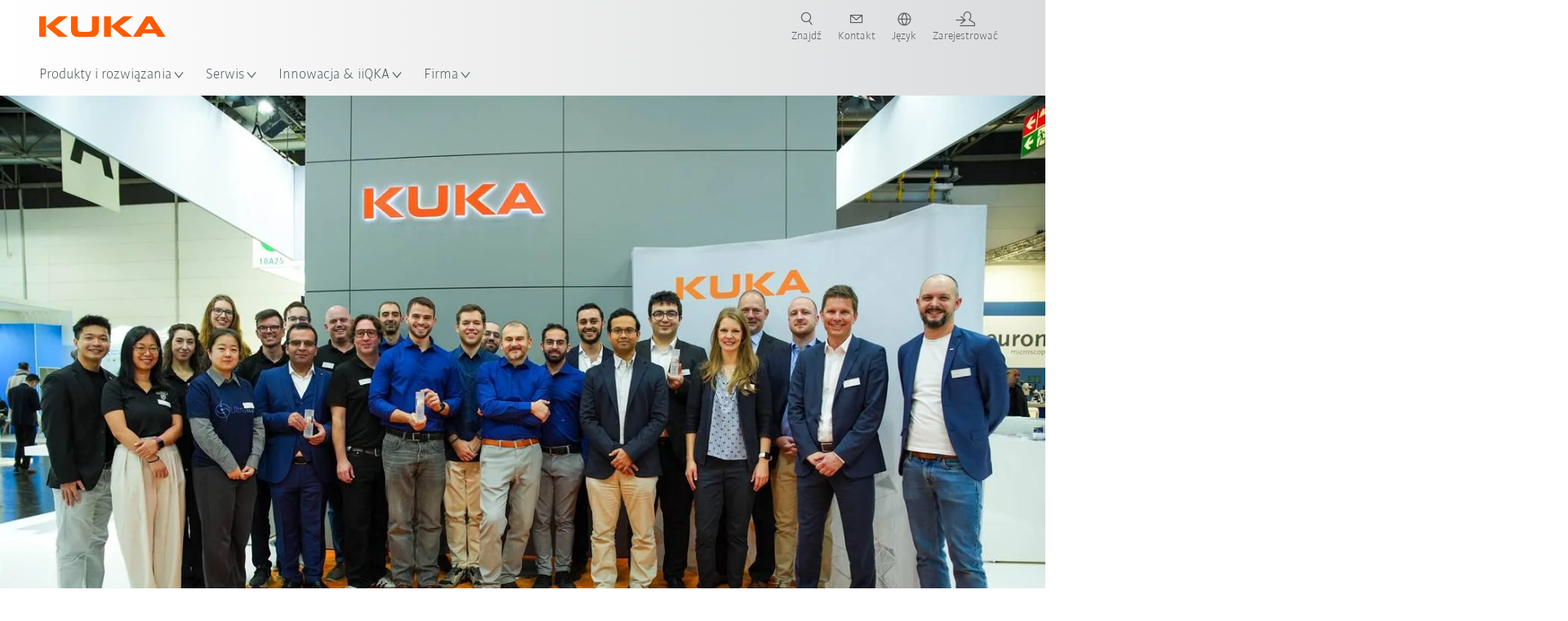

--- FILE ---
content_type: text/html; charset=utf-8
request_url: https://www.kuka.com/pl-pl/produkcja-przyszlosci/innovation-and-research/kuka-innovation-award/kuka-innovation-award-2025
body_size: 36395
content:
<!DOCTYPE html>
	<!--[if lte IE 9]><html class="ie" lang="pl-PL"><![endif]-->
<!--[if (!IE)|(IEMobile)]><!--><html class="no-ie" lang="pl-PL" ><!--<![endif]-->
<head>
	<title>KUKA Innovation Award 2025 | KUKA</title>
	<meta http-equiv="Content-Type" content="text/html; charset=utf-8"/>
    <meta http-equiv="X-UA-Compatible" content="IE=edge"/>
	<meta name="description" content="We are looking for the best ideas from the medical environment at the KUKA Innovation Award 2025" />
	<meta name="keywords" content="KUKA Innovation Award 2025 Medical Robotics Challenge 2.0" />
	<meta name="robots" content="index, follow" />
	<link rel="preload" as="image" fetchpriority="high" href="/-/media/kuka-corporate/images/future-production/corporate-research/innovationaward/2022/innovationaward2022_cta_rgb_210903.jpg?rev=-1&amp;w=1900&amp;hash=57A94FF88EDF8EC9BC53DB536F257195" imagesrcset="/-/media/kuka-corporate/images/future-production/corporate-research/innovationaward/2022/innovationaward2022_cta_rgb_210903.jpg?rev=-1&amp;w=767&amp;hash=E6823575D63F045B3C42356D215D6E67 767w, /-/media/kuka-corporate/images/future-production/corporate-research/innovationaward/2022/innovationaward2022_cta_rgb_210903.jpg?rev=-1&amp;w=1400&amp;hash=E0D4A86C5C7B1DFCC5E1543603E6D244 1400w, /-/media/kuka-corporate/images/future-production/corporate-research/innovationaward/2022/innovationaward2022_cta_rgb_210903.jpg?rev=-1&amp;w=1900&amp;hash=57A94FF88EDF8EC9BC53DB536F257195 1900w" imagesizes="(min-width: 1px) 100vw">
	<link rel="canonical" href="https://www.kuka.com/pl-pl/produkcja-przyszlosci/innovation-and-research/kuka-innovation-award/kuka-innovation-award-2025" />
	<link rel="alternate" hreflang="x-default" href="https://www.kuka.com/en-de/future-production/innovation-and-research/kuka-innovation-award/kuka-innovation-award-2025" />
	<link rel="alternate" hreflang="de" href="https://www.kuka.com/de-de/future-production/innovation-und-forschung/kuka-innovation-award/kuka-innovation-award-2025" />
	<link rel="alternate" hreflang="en" href="https://www.kuka.com/en-de/future-production/innovation-and-research/kuka-innovation-award/kuka-innovation-award-2025" />
	<link rel="alternate" hreflang="es" href="https://www.kuka.com/es-es/la-producci%c3%b3n-del-futuro/innovation-and-research/kuka-innovation-award/kuka-innovation-award-2025" />
	<link rel="alternate" hreflang="fr" href="https://www.kuka.com/fr-fr/production-du-futur/innovation-et-recherches/kuka-innovation-award/kuka-innovation-award-2025" />
	<link rel="alternate" hreflang="nl" href="https://www.kuka.com/nl-be/toekomstige-productie/innovation-and-research/kuka-innovation-award/kuka-innovation-award-2025" />
	<link rel="alternate" hreflang="zh-TW" href="https://www.kuka.com/zh-tw/future-production/research-and-development/kuka-innovation-award/kuka-innovation-award-2025" />
	<link rel="alternate" hreflang="cs-CZ" href="https://www.kuka.com/cs-cz/vyroba-v-budoucnosti/innovation-and-research/kuka-innovation-award/kuka-innovation-award-2025" />
	<link rel="alternate" hreflang="nl-BE" href="https://www.kuka.com/nl-be/toekomstige-productie/innovation-and-research/kuka-innovation-award/kuka-innovation-award-2025" />
	<link rel="alternate" hreflang="en-AT" href="https://www.kuka.com/en-at/future-production/innovation-and-research/kuka-innovation-award/kuka-innovation-award-2025" />
	<link rel="alternate" hreflang="en-BE" href="https://www.kuka.com/en-be/future-production/innovation-and-research/kuka-innovation-award/kuka-innovation-award-2025" />
	<link rel="alternate" hreflang="en-CH" href="https://www.kuka.com/en-ch/future-production/innovation-and-research/kuka-innovation-award/kuka-innovation-award-2025" />
	<link rel="alternate" hreflang="en-CN" href="https://www.kuka.cn/en-cn/future-production/innovation-and-research/kuka-innovation-award/kuka-innovation-award-2025" />
	<link rel="alternate" hreflang="en-DE" href="https://www.kuka.com/en-de/future-production/innovation-and-research/kuka-innovation-award/kuka-innovation-award-2025" />
	<link rel="alternate" hreflang="en-AU" href="https://www.kuka.com/en-au/future-production/innovation-and-research/kuka-innovation-award/kuka-innovation-award-2025" />
	<link rel="alternate" hreflang="en-CA" href="https://www.kuka.com/en-ca/future-production/innovation-and-research/kuka-innovation-award/kuka-innovation-award-2025" />
	<link rel="alternate" hreflang="en-IN" href="https://www.kuka.com/en-in/future-production/innovation-and-research/kuka-innovation-award/kuka-innovation-award-2025" />
	<link rel="alternate" hreflang="en-MY" href="https://www.kuka.com/en-my/future-production/innovation-and-research/kuka-innovation-award/kuka-innovation-award-2025" />
	<link rel="alternate" hreflang="en-SG" href="https://www.kuka.com/en-sg/future-production/innovation-and-research/kuka-innovation-award/kuka-innovation-award-2025" />
	<link rel="alternate" hreflang="en-GB" href="https://www.kuka.com/en-gb/future-production/innovation-and-research/kuka-innovation-award/kuka-innovation-award-2025" />
	<link rel="alternate" hreflang="en-US" href="https://www.kuka.com/en-us/future-production/innovation-and-research/kuka-innovation-award/kuka-innovation-award-2025" />
	<link rel="alternate" hreflang="en-HU" href="https://www.kuka.com/en-hu/future-production/innovation-and-research/kuka-innovation-award/kuka-innovation-award-2025" />
	<link rel="alternate" hreflang="en-SE" href="https://www.kuka.com/en-se/future-production/innovation-and-research/kuka-innovation-award/kuka-innovation-award-2025" />
	<link rel="alternate" hreflang="fr-BE" href="https://www.kuka.com/fr-be/production-du-futur/innovation-et-recherches/kuka-innovation-award/kuka-innovation-award-2025" />
	<link rel="alternate" hreflang="fr-CA" href="https://www.kuka.com/fr-ca/future-production/innovation-et-recherches/kuka-innovation-award/kuka-innovation-award-2025" />
	<link rel="alternate" hreflang="fr-FR" href="https://www.kuka.com/fr-fr/production-du-futur/innovation-et-recherches/kuka-innovation-award/kuka-innovation-award-2025" />
	<link rel="alternate" hreflang="fr-CH" href="https://www.kuka.com/fr-ch/future-production/innovation-et-recherches/kuka-innovation-award/kuka-innovation-award-2025" />
	<link rel="alternate" hreflang="de-AT" href="https://www.kuka.com/de-at/future-production/innovation-und-forschung/kuka-innovation-award/kuka-innovation-award-2025" />
	<link rel="alternate" hreflang="de-DE" href="https://www.kuka.com/de-de/future-production/innovation-und-forschung/kuka-innovation-award/kuka-innovation-award-2025" />
	<link rel="alternate" hreflang="de-CH" href="https://www.kuka.com/de-ch/future-production/innovation-und-forschung/kuka-innovation-award/kuka-innovation-award-2025" />
	<link rel="alternate" hreflang="hu-HU" href="https://www.kuka.com/hu-hu/future-production/innovation-and-research/kuka-innovation-award/kuka-innovation-award-2025" />
	<link rel="alternate" hreflang="it-IT" href="https://www.kuka.com/it-it/future-production/innovation-and-research/kuka-innovation-award/kuka-innovation-award-2025" />
	<link rel="alternate" hreflang="ja-JP" href="https://www.kuka.com/ja-jp/future-production/innovation-and-research/kuka-innovation-award/kuka-innovation-award-2025" />
	<link rel="alternate" hreflang="ko-KR" href="https://www.kuka.com/ko-kr/%eb%af%b8%eb%9e%98%ec%9d%98-%ec%83%9d%ec%82%b0/innovation-and-research/kuka-innovation-award/kuka-innovation-award-2025" />
	<link rel="alternate" hreflang="pl-PL" href="https://www.kuka.com/pl-pl/produkcja-przyszlosci/innovation-and-research/kuka-innovation-award/kuka-innovation-award-2025" />
	<link rel="alternate" hreflang="ro-RO" href="https://www.kuka.com/ro-ro/future-production/innovation-and-research/kuka-innovation-award/kuka-innovation-award-2025" />
	<link rel="alternate" hreflang="sk-SK" href="https://www.kuka.com/sk-sk/vyroba-budoucnosti/innovation-and-research/kuka-innovation-award/kuka-innovation-award-2025" />
	<link rel="alternate" hreflang="es-MX" href="https://www.kuka.com/es-mx/la-producci%c3%b3n-del-futuro/innovation-and-research/kuka-innovation-award/kuka-innovation-award-2025" />
	<link rel="alternate" hreflang="es-ES" href="https://www.kuka.com/es-es/la-producci%c3%b3n-del-futuro/innovation-and-research/kuka-innovation-award/kuka-innovation-award-2025" />
	<link rel="alternate" hreflang="sv-SE" href="https://www.kuka.com/sv-se/future-production/innovation-and-research/kuka-innovation-award/kuka-innovation-award-2025" />
	<link rel="alternate" hreflang="th-TH" href="https://www.kuka.com/th-th/%e0%b8%81%e0%b8%a3%e0%b8%b0%e0%b8%9a%e0%b8%a7%e0%b8%99%e0%b8%81%e0%b8%b2%e0%b8%a3%e0%b8%9c%e0%b8%a5%e0%b8%b4%e0%b8%95%e0%b9%83%e0%b8%99%e0%b8%ad%e0%b8%99%e0%b8%b2%e0%b8%84%e0%b8%95/innovation-and-research/kuka-innovation-award/kuka-innovation-award-2025" />
	<link rel="alternate" hreflang="tr-TR" href="https://www.kuka.com/tr-tr/future-production/innovation-and-research/kuka-innovation-award/kuka-innovation-award-2025" />
	<link rel="alternate" hreflang="pt-BR" href="https://www.kuka.com/pt-br/future-production/innovation-and-research/kuka-innovation-award/kuka-innovation-award-2025" />
	<link rel="alternate" hreflang="pt-PT" href="https://www.kuka.com/pt-pt/future-production/innovation-and-research/kuka-innovation-award/kuka-innovation-award-2025" />
	<link rel="alternate" hreflang="vi-VN" href="https://www.kuka.com/vi-vn/t%c6%b0%c6%a1ng-lai-c%e1%bb%a7a-ng%c3%a0nh-s%e1%ba%a3n-xu%e1%ba%a5t/innovation-and-research/kuka-innovation-award/kuka-innovation-award-2025" />
	
	<link rel="preload" href="/assets/fonts/KUKA-Bulo_web.woff2" as="font" type="font/woff2" crossorigin />
	<link rel="preload" href="/assets/fonts/KUKA-Bulo_Bold_web.woff2" as="font" type="font/woff2" crossorigin />
	<link rel="preload" href="/assets/fonts/KUKA-Brand_Iconfont.woff2?bvejt7" as="font" type="font/woff2" crossorigin />
	
    <meta name="viewport" id="viewport-meta" content="width=device-width, initial-scale=1.0"/>
    <meta name="content-language" content="pl-PL" />
	<meta name="language" content="pl-PL"/>
    <!-- facebook -->
    
    
    <!-- OpenGraph -->
    <meta property="og:url" content="https://www.kuka.com/pl-pl/produkcja-przyszlosci/innovation-and-research/kuka-innovation-award/kuka-innovation-award-2025"/>
    <meta property="og:site_name" content="KUKA"/>
	<meta property="og:title" content="KUKA Innovation Award 2025 | KUKA"/>
	<meta property="og:image" content="https://www.kuka.com/-/media/kuka-corporate/images/future-production/corporate-research/innovationaward/2022/innovationaward2022_cta_rgb_210903.jpg?rev=-1&amp;w=1900&amp;hash=57A94FF88EDF8EC9BC53DB536F257195"/>
    <meta property="og:description" content="We are looking for the best ideas from the medical environment at the KUKA Innovation Award 2025"/>
	<meta property="og:type" content="WebPage"/>
	

	
	
	<link rel="icon" href="/-/media/kuka-corporate/images/home/logos/kuka-favicon.ico?rev=313549500bc14a61ab164afaf0f00bde&amp;hash=E23B51F4A8BE969EFF4F6355E5505E37">
	<link rel="shortcut icon" href="/-/media/kuka-corporate/images/home/logos/kuka-favicon.ico?rev=313549500bc14a61ab164afaf0f00bde&amp;hash=E23B51F4A8BE969EFF4F6355E5505E37">
	<link rel="apple-touch-icon-precomposed" href="/-/media/kuka-corporate/images/home/logos/kuka_touchicon-152.png?rev=-1&amp;hash=5135E265176254D8D1CACD2DB725D193"/>
	<link rel="apple-touch-icon" href="/-/media/kuka-corporate/images/home/logos/kuka_touchicon-152.png?rev=-1&amp;hash=5135E265176254D8D1CACD2DB725D193"/>
	<meta name="msapplication-TileColor" content="#FFFFFF">
	<meta name="msapplication-TileImage" content="/-/media/kuka-corporate/images/home/logos/kuka_touchicon-152.png?rev=-1&amp;hash=5135E265176254D8D1CACD2DB725D193">
	<meta name="msapplication-config" content="/pl-pl/browserconfig">
	<link rel="manifest" href="/pl-pl/manifest">
	<meta name="theme-color" content="#FF5800">
	
	<style>
		:lang(pl-PL){ font-family:'kuka-bulo', Calibri, Segoe UI, Helvetica, Arial, Sans-Serif }
		
	</style>
	<link rel="stylesheet" href="/frontend/dist/app.css?v=5.19.1" type="text/css" />
	
    <!-- Google Site Verification -->
<meta name="google-site-verification" content="eqDP84ikUtn04eG8RyydTpSeDAw4UoNFH8f8ARWzNaI" />
<!-- End Google Site Verification -->
<!-- Google Tag Manager -->
<script type="text/plain" data-cookiecategory="marketing">
if ( document.querySelector('html').getAttribute("lang") != "zh-CN" && document.querySelector('html').getAttribute("lang") != "en-CN" )
{
(function(w,d,s,l,i){w[l]=w[l]||[];w[l].push({'gtm.start':
new Date().getTime(),event:'gtm.js'});var f=d.getElementsByTagName(s)[0],
j=d.createElement(s),dl=l!='dataLayer'?'&l='+l:'';j.async=true;j.src=
'https://www.googletagmanager.com/gtm.js?id='+i+dl;f.parentNode.insertBefore(j,f);
})(window,document,'script','dataLayer','GTM-PD2NWFW');
}
</script>
<!-- End Google Tag Manager -->
	<script>
		var cookieGdpr = {
			cookieNotice: "Ta treść jest nieodstępna ze względu na dokonane przez użytkownika ustawienia plików cookie.",
			consentBtnLabel: "Zezwalaj na pliki cookie"
		};
	</script>
	<script>
	 window.dataLayer = window.dataLayer || [];
	 window.dataLayer.push({
	  'event': 'cms-url',
	  'language': 'pl-pl',
	  'path': '/kuka internet/home/future production/research and development/kuka innovation award/kuka innovation award 2025',
	  'id': '190E1F26086349C8B9522A0A6B6DE121'
	 });
	</script>
	<script type="application/ld+json">
	[{"@context":"https://schema.org","@type":"Organization","name":"KUKA","url":"/pl-pl","logo":"https://www.kuka.com/-/media/kuka-corporate/images/home/logos/kuka_logo.svg?rev=-1&w=1400&hash=FEA5DB9D94663DFDDE1761A95DF1B186","description":"KUKA jest jednym z czołowych dostawców inteligentnej robotyki, technologii instalacji przemysłowych i technologii systemów na świecie i napędza cyfryzację w przemyśle.","address":null,"contactPoint":null,"sameAs":["https://www.youtube.com/c/KukaRobotGroup/?sub_confirmation=1","https://www.facebook.com/KUKAGlobal/","https://www.linkedin.com/company/kukaglobal"],"telephone":null},{"@context":"https://schema.org","@type":"WebPage","name":"KUKA Innovation Award 2025 | KUKA","url":"https://www.kuka.com/pl-pl/produkcja-przyszlosci/innovation-and-research/kuka-innovation-award/kuka-innovation-award-2025","headline":"KUKA Innovation Award 2025","description":"We are looking for the best ideas from the medical environment at the KUKA Innovation Award 2025","potentialAction":{"@type":"SearchAction","target":"https://www.kuka.com/pl-pl/search-results-page?q={search_term_string}","query-input":"required name=search_term_string"}},{"@context":"https://schema.org","@type":"BreadcrumbList","itemListElement":[{"@type":"ListItem","position":1,"item":{"@id":"/pl-pl","name":"Strona główna"}},{"@type":"ListItem","position":2,"item":{"@id":"/pl-pl/produkcja-przyszlosci","name":"Innowacja & iiQKA"}},{"@type":"ListItem","position":3,"item":{"@id":"/pl-pl/produkcja-przyszlosci/innovation-and-research","name":"Innovation & Research"}},{"@type":"ListItem","position":4,"item":{"@id":"/pl-pl/produkcja-przyszlosci/innovation-and-research/kuka-innovation-award","name":"KUKA Innovation Award"}},{"@type":"ListItem","position":5,"item":{"@id":"/pl-pl/produkcja-przyszlosci/innovation-and-research/kuka-innovation-award/kuka-innovation-award-2025","name":"KUKA Innovation Award 2025"}}]},{"@context":"https://schema.org","@type":"Article","mainEntityOfPage":null,"headline":"KUKA Innovation Award 2025","image":["https://www.kuka.com/-/media/kuka-corporate/images/future-production/corporate-research/innovationaward/2022/innovationaward2022_cta_rgb_210903.jpg?rev=-1&w=1900&hash=57A94FF88EDF8EC9BC53DB536F257195"],"datePublished":"2024-03-13T20:31:56Z","dateModified":"2025-12-15T15:27:13Z","isPartOf":null}]
	</script>

	
	
<link rel="stylesheet" href="/dist/cookieconsent.kuka.css" fetchpriority="high" />

<script defer src="/assets/cookieconsent/cookieconsent.js" fetchpriority="high"></script>

<script>
    document.documentElement.classList.add('cc-kuka');	// Do not remove!
    document.documentElement.classList.add('cc-kuka');	// cc-kuka, cc-swisslog, cc-healthcare, cc-translogic

    window.addEventListener('load', function () {
    	const cc = initCookieConsent();
    	const options = {
    		autoclear_cookies: true,
    		// autorun: true,                          					// default: true
			cookie_domain: '.kuka.com', 					    // Enter base domain
    		// cookie_expiration: 182,                 					// default: 182 (days)
			cookie_name: 'gdpr_settings',               				// default: 'gdpr_settings'
    		// cookie_necessary_only_expiration: 182   					// default: disabled
    		// cookie_path: '/',                       					// default: root
    		// cookie_same_site: 'Lax',                					// default: 'Lax'
    		current_lang: 'pl-PL',								// Required, adapt to fit your needs
    		// hide_from_bots: true,                   					// default: true
    		languages: {},							   					// Required, do not remove
    		page_scripts: true,											// Required, do not remove

    		// How consent and settings modals are displayed:
    		gui_options: {
    			consent_modal: {
    				layout: 'cloud',               		// box / cloud / bar
    				position: 'bottom center',     		// left / right / center + top / middle / bottom
    				transition: 'zoom'           		// slide / zoom
    			},
    			settings_modal: {
    				layout: 'box',                 		// bar / box
    				// position: 'left',              	// left / right
    				transition: 'zoom'             		// slide / zoom
    			}
    		},

			// Dispatch events when user interacts with the consent modal:
			onAccept: (cookie) => {
				const acceptEvent = new CustomEvent('cookieConsentAccept', { detail: { cookie, cc: window.cc } });
				document.dispatchEvent(acceptEvent);
			},
			onChange: (cookie, changed_categories) => {
				const changeEvent = new CustomEvent('cookieConsentChange', { detail: { cookie, changed_categories, cc: window.cc } });
				document.dispatchEvent(changeEvent);
			},
    	};

    	fetch(`/api/cxxkxxcxnsxnt/kuka?sc_lang=${options.current_lang}`)
    		.then(response => response.json())
    		.then(data => {
    			options.languages[options.current_lang] = data;
    			cc.run(options);
                window.cc = cc; // Make cc available after it has executed.
    		})
    		.catch(error => {
    			console.error('Error in fetching Cookie Consent config:', error);
    		});
    });
</script>

	

</head>

<body class="mod mod-layout " data-connectors="responsive, toggle">
	

	

	
	
	<header class="o-header js-header">
	
	<nav class="mod mod-nav-next" data-connectors="toggle">
	
	<div class="js-menu mod-nav-next__menu" data-menu-id="E3E5D7E6AA1D43C5B285422A63DA3B1Cmenu">
		
		<div class="mod-nav-next__menu__tabs">
			<ul class="container list-unstyled tabs__list">
				
				<li class="tabs__list__item">
					<button
						type="button"
						class="js-menuTabBtn item__btn item__btn--active"
						data-tab-target="AC151350259545CFB0DFA9C489793FE2tab"
					>
						Produkty
					</button>
				</li>
				
				<li class="tabs__list__item">
					<button
						type="button"
						class="js-menuTabBtn item__btn "
						data-tab-target="B835CBBEC095491FA2C7FD324FFCD828tab"
					>
						Branże
					</button>
				</li>
				
				<li class="tabs__list__item">
					<button
						type="button"
						class="js-menuTabBtn item__btn "
						data-tab-target="4CC5145FCEF6487393F3B6A1C3F5E4B9tab"
					>
						Aplikacje
					</button>
				</li>
				
			</ul>
		</div>
		

		<div class="container mod-nav-next__menu__content">
			
			
			<!-- TABS -->
			<div class="js-contentLeft js-menuTab content__left content__left--active" data-tab-id="AC151350259545CFB0DFA9C489793FE2tab">
				<!-- <div class="content__left__title">
					<a href="https://www.kuka.com/pl-pl/produkty-i-us%c5%82ugi">Produkty i usługi</a>
				</div> -->
				<div class="js-columns content__left__columns">
					<div class="js-column columns__col columns__col--menu">
						<ul class="js-menuColumnList list-unstyled columns__col__list"></ul>
					</div>
					<div class="js-column columns__col columns__col--tabs">
						<button type="button" class="js-backLink columns__col__backLink">
							<span class="icon-backward"></span>
							Produkty i rozwiązania
						</button>
						<ul class="list-unstyled columns__col__list">
							
							<li class="list__item">
								<button
									type="button"
									class="js-link list__item__link list__item__link--tab"
									data-tab-target="AC151350259545CFB0DFA9C489793FE2tab"
								>
									Produkty
									<span class="icon-arrow-right"></span>
								</button>
							</li>
							
							<li class="list__item">
								<button
									type="button"
									class="js-link list__item__link list__item__link--tab"
									data-tab-target="B835CBBEC095491FA2C7FD324FFCD828tab"
								>
									Branże
									<span class="icon-arrow-right"></span>
								</button>
							</li>
							
							<li class="list__item">
								<button
									type="button"
									class="js-link list__item__link list__item__link--tab"
									data-tab-target="4CC5145FCEF6487393F3B6A1C3F5E4B9tab"
								>
									Aplikacje
									<span class="icon-arrow-right"></span>
								</button>
							</li>
							
						</ul>
					</div>
					
	<div class="js-column columns__col" data-column-id="C1291DDB00034A9BA833E2F1C8040B08col">
		<button type="button" class="js-backLink columns__col__backLink">
			<span class="icon-backward"></span>
			Produkty
		</button>
		<ul class="list-unstyled columns__col__list">
	
	<li class="list__item">
		<a
			href="/pl-pl/produkty-i-us%c5%82ugi/systemy-robot%c3%b3w"
			target=""
			class="js-link list__item__link  list__item__link--items"
			data-item-id="57EDED0740784DF7B41EA19D63435D69"
		>
			Systemy robotów
			
			<span class="icon-arrow-right"></span>
			
		</a>
	</li>
	
	<li class="list__item">
		<a
			href="/pl-pl/produkty-i-us%c5%82ugi/autonomiczna-mobilna-robotyka-amr"
			target=""
			class="js-link list__item__link  list__item__link--items"
			data-item-id="2DA565D17DBD42ECA9DD29616909DCAA"
		>
			Autonomiczne roboty mobilne (AMR)
			
			<span class="icon-arrow-right"></span>
			
		</a>
	</li>
	
	<li class="list__item">
		<a
			href="/pl-pl/produkty-i-us%c5%82ugi/maszyny-produkcyjne"
			target=""
			class="js-link list__item__link  list__item__link--items"
			data-item-id="6276809EE0934A2BBBE8FC64DA7D379C"
		>
			Maszyny produkcyjne
			
			<span class="icon-arrow-right"></span>
			
		</a>
	</li>
	
	<li class="list__item">
		<a
			href="/pl-pl/produkty-i-us%c5%82ugi/instalacje-produkcyjne"
			target=""
			class="js-link list__item__link  list__item__link--items"
			data-item-id="9C920C8F2588415C83C29EBBF865F95F"
		>
			Instalacje produkcyjne
			
			<span class="icon-arrow-right"></span>
			
		</a>
	</li>
	
</ul>

	</div>
	
		
	
		
	
		
	
		
	


				</div>
			</div>
			<!-- /TABS -->
			
			<!-- TABS -->
			<div class="js-contentLeft js-menuTab content__left " data-tab-id="B835CBBEC095491FA2C7FD324FFCD828tab">
				<!-- <div class="content__left__title">
					<a href="https://www.kuka.com/pl-pl/bran%c5%bce">Branże</a>
				</div> -->
				<div class="js-columns content__left__columns">
					<div class="js-column columns__col columns__col--menu">
						<ul class="js-menuColumnList list-unstyled columns__col__list"></ul>
					</div>
					<div class="js-column columns__col columns__col--tabs">
						<button type="button" class="js-backLink columns__col__backLink">
							<span class="icon-backward"></span>
							Produkty i rozwiązania
						</button>
						<ul class="list-unstyled columns__col__list">
							
							<li class="list__item">
								<button
									type="button"
									class="js-link list__item__link list__item__link--tab"
									data-tab-target="AC151350259545CFB0DFA9C489793FE2tab"
								>
									Produkty
									<span class="icon-arrow-right"></span>
								</button>
							</li>
							
							<li class="list__item">
								<button
									type="button"
									class="js-link list__item__link list__item__link--tab"
									data-tab-target="B835CBBEC095491FA2C7FD324FFCD828tab"
								>
									Branże
									<span class="icon-arrow-right"></span>
								</button>
							</li>
							
							<li class="list__item">
								<button
									type="button"
									class="js-link list__item__link list__item__link--tab"
									data-tab-target="4CC5145FCEF6487393F3B6A1C3F5E4B9tab"
								>
									Aplikacje
									<span class="icon-arrow-right"></span>
								</button>
							</li>
							
						</ul>
					</div>
					
	<div class="js-column columns__col" data-column-id="F5AA224DC7E64EB4A90AA88CED61B9ABcol">
		<button type="button" class="js-backLink columns__col__backLink">
			<span class="icon-backward"></span>
			Branże
		</button>
		<ul class="list-unstyled columns__col__list">
	
	<li class="list__item">
		<a
			href="/pl-pl/bran%c5%bce/przemys%c5%82-motoryzacyjny"
			target=""
			class="js-link list__item__link  list__item__link--items"
			data-item-id="F451C01FE0B04334BBEA44E07528788B"
		>
			Przemysł motoryzacyjny
			
			<span class="icon-arrow-right"></span>
			
		</a>
	</li>
	
	<li class="list__item">
		<a
			href="/pl-pl/bran%c5%bce/zautomatyzowane,-modu%c5%82owe-budownictwo-mieszkalne"
			target=""
			class="js-link list__item__link  "
			data-item-id="5BF33D31EE664DBF87431B559BF1E55D"
		>
			Zautomatyzowane budownictwo mieszkalne
			
		</a>
	</li>
	
	<li class="list__item">
		<a
			href="/pl-pl/bran%c5%bce/robots-used-in-medicine"
			target=""
			class="js-link list__item__link  list__item__link--items"
			data-item-id="8C1674CB4963416FBCCBB996CFC17B94"
		>
			Healthcare
			
			<span class="icon-arrow-right"></span>
			
		</a>
	</li>
	
	<li class="list__item">
		<a
			href="/pl-pl/bran%c5%bce/bran%c5%bca-elektroniczna"
			target=""
			class="js-link list__item__link  list__item__link--items"
			data-item-id="8EF4EE1AE3644F3C9BF6CC5E45128718"
		>
			Przemysł elektroniczny
			
			<span class="icon-arrow-right"></span>
			
		</a>
	</li>
	
	<li class="list__item">
		<a
			href="/pl-pl/bran%c5%bce/produkcja-akumulator%c3%b3w"
			target=""
			class="js-link list__item__link  list__item__link--items"
			data-item-id="C1F0FA22C2504800968BF497D32FA77B"
		>
			Produkcja akumulatorów
			
			<span class="icon-arrow-right"></span>
			
		</a>
	</li>
	
	<li class="list__item">
		<a
			href="/pl-pl/bran%c5%bce/e-commerce"
			target=""
			class="js-link list__item__link  "
			data-item-id="CAEE280EB417432AB98CDF4E6C7A1657"
		>
			E-Commerce i logistyka handlu detalicznego
			
		</a>
	</li>
	
	<li class="list__item">
		<a
			href="/pl-pl/bran%c5%bce/przemys%c5%82-towar%c3%b3w-konsumpcyjnych"
			target=""
			class="js-link list__item__link  list__item__link--items"
			data-item-id="A8372008A8514A31A96EB877C07FA383"
		>
			Przemysł towarów konsumpcyjnych
			
			<span class="icon-arrow-right"></span>
			
		</a>
	</li>
	
	<li class="list__item">
		<a
			href="/pl-pl/bran%c5%bce/przemys%c5%82-metalurgiczny"
			target=""
			class="js-link list__item__link  list__item__link--items"
			data-item-id="4928728031D24F2A9AEB6B768710B09D"
		>
			Przemysł metalowy
			
			<span class="icon-arrow-right"></span>
			
		</a>
	</li>
	
	<li class="list__item">
		<a
			href="/pl-pl/bran%c5%bce/inne-bran%c5%bce"
			target=""
			class="js-link list__item__link  list__item__link--items"
			data-item-id="F58E0CA753CC4F11A7388B204F6C9FFA"
		>
			Inne branże
			
			<span class="icon-arrow-right"></span>
			
		</a>
	</li>
	
	<li class="list__item">
		<a
			href="/pl-pl/bran%c5%bce/partner-systemowy"
			target=""
			class="js-link list__item__link  "
			data-item-id="95095200B63E4E2D80848825FC549AD1"
		>
			Partnerzy KUKA
			
		</a>
	</li>
	
</ul>

	</div>
	
		
	
		
	
		
	
		
	
		
	
		
	
		
	
		
	
		
	
		
	


				</div>
			</div>
			<!-- /TABS -->
			
			<!-- TABS -->
			<div class="js-contentLeft js-menuTab content__left " data-tab-id="4CC5145FCEF6487393F3B6A1C3F5E4B9tab">
				<!-- <div class="content__left__title">
					<a href="https://www.kuka.com/pl-pl/zastosowania">Aplikacje</a>
				</div> -->
				<div class="js-columns content__left__columns">
					<div class="js-column columns__col columns__col--menu">
						<ul class="js-menuColumnList list-unstyled columns__col__list"></ul>
					</div>
					<div class="js-column columns__col columns__col--tabs">
						<button type="button" class="js-backLink columns__col__backLink">
							<span class="icon-backward"></span>
							Produkty i rozwiązania
						</button>
						<ul class="list-unstyled columns__col__list">
							
							<li class="list__item">
								<button
									type="button"
									class="js-link list__item__link list__item__link--tab"
									data-tab-target="AC151350259545CFB0DFA9C489793FE2tab"
								>
									Produkty
									<span class="icon-arrow-right"></span>
								</button>
							</li>
							
							<li class="list__item">
								<button
									type="button"
									class="js-link list__item__link list__item__link--tab"
									data-tab-target="B835CBBEC095491FA2C7FD324FFCD828tab"
								>
									Branże
									<span class="icon-arrow-right"></span>
								</button>
							</li>
							
							<li class="list__item">
								<button
									type="button"
									class="js-link list__item__link list__item__link--tab"
									data-tab-target="4CC5145FCEF6487393F3B6A1C3F5E4B9tab"
								>
									Aplikacje
									<span class="icon-arrow-right"></span>
								</button>
							</li>
							
						</ul>
					</div>
					
	<div class="js-column columns__col" data-column-id="DD41DB84774846F89A1900D6786BA8CAcol">
		<button type="button" class="js-backLink columns__col__backLink">
			<span class="icon-backward"></span>
			Aplikacje
		</button>
		<ul class="list-unstyled columns__col__list">
	
	<li class="list__item">
		<a
			href="/pl-pl/zastosowania/automatyzacja-procesu-%c5%82%c4%85czenia"
			target=""
			class="js-link list__item__link  list__item__link--items"
			data-item-id="093D2F6B1A054368AA5F3F7291CFFE33"
		>
			Proces łączenia
			
			<span class="icon-arrow-right"></span>
			
		</a>
	</li>
	
	<li class="list__item">
		<a
			href="/pl-pl/zastosowania/automatyzacja-procesu-%c5%82%c4%85czenia/spawanie"
			target=""
			class="js-link list__item__link  list__item__link--items"
			data-item-id="99D60750630E4514BE3A2F59BF898D83"
		>
			Spawanie
			
			<span class="icon-arrow-right"></span>
			
		</a>
	</li>
	
	<li class="list__item">
		<a
			href="/pl-pl/zastosowania/automatyzacja-manipulacji"
			target=""
			class="js-link list__item__link  list__item__link--items"
			data-item-id="A30EE5E4CBE24A629C392CAC61207420"
		>
			Manipulacja
			
			<span class="icon-arrow-right"></span>
			
		</a>
	</li>
	
	<li class="list__item">
		<a
			href="/pl-pl/zastosowania/obrobka-mechaniczna"
			target=""
			class="js-link list__item__link  list__item__link--items"
			data-item-id="67B0F6620E414CE0A9296B1FA151CA90"
		>
			Obróbka mechaniczna
			
			<span class="icon-arrow-right"></span>
			
		</a>
	</li>
	
	<li class="list__item">
		<a
			href="/pl-pl/zastosowania/roboty-do-kontroli-jakosci"
			target=""
			class="js-link list__item__link  "
			data-item-id="D166ADD05FAC4B569B15ADEC118BC77C"
		>
			Kontrola jakości
			
		</a>
	</li>
	
	<li class="list__item">
		<a
			href="/pl-pl/zastosowania/nanoszenie-warstw-produktow-lakierowanie-klejenie"
			target=""
			class="js-link list__item__link  "
			data-item-id="ACB84431387243CEA42F2D5D567C30A5"
		>
			Nanoszenie warstw produktów / lakierowanie / klejenie
			
		</a>
	</li>
	
	<li class="list__item">
		<a
			href="/pl-pl/zastosowania/ciecie,-rozlaczanie"
			target=""
			class="js-link list__item__link  list__item__link--items"
			data-item-id="020902C179D84C17AF1A86050655C90E"
		>
			Cięcie / rozłączanie
			
			<span class="icon-arrow-right"></span>
			
		</a>
	</li>
	
	<li class="list__item">
		<a
			href="/pl-pl/zastosowania/roboty-do-szczegolnych-warunkow-otoczenia"
			target=""
			class="js-link list__item__link  list__item__link--items"
			data-item-id="D5BEA0A632D7419C95ABCE47507DBA25"
		>
			Szczególne warunki otoczenia
			
			<span class="icon-arrow-right"></span>
			
		</a>
	</li>
	
	<li class="list__item">
		<a
			href="/pl-pl/zastosowania/pozostale-zastosowania-robotow"
			target=""
			class="js-link list__item__link  list__item__link--items"
			data-item-id="CDAF8864A24C499198F1B29A3C6613D8"
		>
			Pozostałe zastosowania
			
			<span class="icon-arrow-right"></span>
			
		</a>
	</li>
	
</ul>

	</div>
	
		
	
		
	
		
	
		
	
		
	
		
	
		
	
		
	
		
	


				</div>
			</div>
			<!-- /TABS -->
			
			
			
			<!-- TEASERS -->
			<div class="content__right">
				<strong class="js-teasersTitle content__right__title">Dowiedz się więcej</strong>
<ul class="list-unstyled content__right__teasers">
	
	<li class="teasers__item">
		<a href="/pl-pl/robot-guide" target="_blank" class="teasers__item__link" style="background-image: url(/-/media/kuka-corporate/images/guided-selling/kuka-pickcontrol-application.jpg?rev=-1&amp;w=320&amp;hash=4D61EE8FFCC88C46E624BA7EAD1B8FDD)">
			<span class="link__label">Robot Guide</span>
		</a>
	</li>
	
	<li class="teasers__item">
		<a href="/pl-pl/bran%c5%bce/bank-rozwi%c4%85za%c5%84" target="" class="teasers__item__link" style="background-image: url(/-/media/kuka-corporate/images/industries/automotive/kuka-automation-in-the-industry.jpg?rev=-1&amp;w=320&amp;hash=9C0800FFC5507543A4E92F184A16BCB4)">
			<span class="link__label">Studium przypadku</span>
		</a>
	</li>
	
	<li class="teasers__item">
		<a href="/pl-pl/bran%c5%bce/partner-systemowy" target="" class="teasers__item__link" style="background-image: url(/-/media/kuka-corporate/images/industries/system-partner/kuka-system-partner-header-picture.png?rev=-1&amp;w=320&amp;hash=0F15A45FBF3978E5F08A453268DB0701)">
			<span class="link__label">Partnerzy KUKA</span>
		</a>
	</li>
	
</ul>

			</div>
			<!-- /TEASERS -->
			
		</div>
	</div>
	
	<div class="js-menu mod-nav-next__menu" data-menu-id="83BE6159B0524E71BC26977F32AC8A03menu">
		

		<div class="container mod-nav-next__menu__content">
			
			<!-- ONLY COLUMNS -->
			<div class="js-contentLeft content__left content__left--active">
				<div class="content__left__title">
					<a href="https://www.kuka.com/pl-pl/serwis">Serwis</a>
				</div>
				<div class="js-columns content__left__columns">
					<div class="js-column columns__col columns__col--menu">
						<ul class="js-menuColumnList list-unstyled columns__col__list"></ul>
					</div>
					
	<div class="js-column columns__col" data-column-id="83BE6159B0524E71BC26977F32AC8A03col">
		<button type="button" class="js-backLink columns__col__backLink">
			<span class="icon-backward"></span>
			Serwis
		</button>
		<ul class="list-unstyled columns__col__list">
	
	<li class="list__item">
		<a
			href="/pl-pl/serwis/infolinia-techniczna-i-doradztwo"
			target=""
			class="js-link list__item__link  "
			data-item-id="EF90366F509A473F9378EC939C53FB9A"
		>
			Infolinia techniczna i doradztwo
			
		</a>
	</li>
	
	<li class="list__item">
		<a
			href="/pl-pl/serwis/my-kuka"
			target=""
			class="js-link list__item__link  "
			data-item-id="3E5373468B134CB3BF74F12A0ACC021A"
		>
			Portal klienta my.KUKA
			
		</a>
	</li>
	
	<li class="list__item">
		<a
			href="/pl-pl/serwis/do-pobrania"
			target=""
			class="js-link list__item__link  "
			data-item-id="ED1FDFF1BEAF4BECBDA565A285F099F1"
		>
			Download Center
			
		</a>
	</li>
	
	<li class="list__item">
		<a
			href="/pl-pl/serwis/kuka-college"
			target=""
			class="js-link list__item__link  list__item__link--items"
			data-item-id="5127C3F5C3DE41CBB17F3050A6A07CFF"
		>
			KUKA College
			
			<span class="icon-arrow-right"></span>
			
		</a>
	</li>
	
	<li class="list__item">
		<a
			href="/pl-pl/serwis/u%c5%bcywane-roboty-kuka"
			target=""
			class="js-link list__item__link  "
			data-item-id="FE169E1F464E4E519C7038433C50AB8B"
		>
			Używane roboty KUKA
			
		</a>
	</li>
	
	<li class="list__item">
		<a
			href="/pl-pl/serwis/cz%c4%99%c5%9bci-zamienne"
			target=""
			class="js-link list__item__link  "
			data-item-id="378C4EC61CF94891ACD1C966629972B6"
		>
			KUKA Części zamienne
			
		</a>
	</li>
	
	<li class="list__item">
		<a
			href="/pl-pl/serwis/serwis-robot%c3%b3w-i-maszyn"
			target=""
			class="js-link list__item__link  list__item__link--items"
			data-item-id="13EE1161FD7840E59678D2FBB9C1CEF5"
		>
			Serwis robotów i maszyn
			
			<span class="icon-arrow-right"></span>
			
		</a>
	</li>
	
	<li class="list__item">
		<a
			href="/pl-pl/serwis/rozwi%c4%85zania-circular-services"
			target=""
			class="js-link list__item__link  "
			data-item-id="E1D79D2C084F4A52B7E13E7437D3C650"
		>
			Rozwiązania circular services
			
		</a>
	</li>
	
	<li class="list__item">
		<a
			href="/pl-pl/serwis/serwis-maszyn"
			target=""
			class="js-link list__item__link  "
			data-item-id="29F0029CDFDE4F2A8ABFD4E8EB8132CC"
		>
			Serwis maszyn
			
		</a>
	</li>
	
	<li class="list__item">
		<a
			href="/pl-pl/serwis/cybersecurity"
			target=""
			class="js-link list__item__link  "
			data-item-id="04720387C03046B08CCB22F1073C6B9C"
		>
			Cybersecurity
			
		</a>
	</li>
	
	<li class="list__item">
		<a
			href="/pl-pl/serwis/customer-service-contacts"
			target=""
			class="js-link list__item__link  "
			data-item-id="456D5D33669E4901918496369322D980"
		>
			Kontakt z działem obsługi klienta
			
		</a>
	</li>
	
</ul>

	</div>
	
		
	
		
	
		
	
		
	
		
	
		
	
		
	
		
	
		
	
		
	
		
	


				</div>
			</div>
			<!-- /ONLY COLUMNS -->
			
			
			<!-- TEASERS -->
			<div class="content__right">
				<strong class="js-teasersTitle content__right__title">Dowiedz się więcej</strong>
<ul class="list-unstyled content__right__teasers">
	
	<li class="teasers__item">
		<a href="/pl-pl/serwis/my-kuka" target="" class="teasers__item__link" style="background-image: url(/-/media/kuka-corporate/images/customer-services/mykuka_stage_signet_top_3200x1800.jpg?rev=-1&amp;w=320&amp;hash=83BB95D48985A6125338C496E19F40B8)">
			<span class="link__label">my.KUKA</span>
		</a>
	</li>
	
	<li class="teasers__item">
		<a href="/pl-pl/serwis/do-pobrania" target="" class="teasers__item__link" style="background-image: url(/-/media/kuka-corporate/images/customer-services/download_center.jpg?rev=e2b221b0ff7841d2b85d6f8cf723b292&amp;w=320&amp;hash=4C9239219F54E827775BB7FAB2DDC3A8)">
			<span class="link__label">Download Center</span>
		</a>
	</li>
	
	<li class="teasers__item">
		<a href="/pl-pl/serwis/customer-service-contacts" target="" class="teasers__item__link" style="background-image: url(/-/media/kuka-corporate/images/customer-services/kuka_services.jpg?rev=5d9ce422c8ef4b8ca716ef7f508df684&amp;w=320&amp;hash=DE8140533ED16507754ACF076DB79D70)">
			<span class="link__label">Obsługa klienta</span>
		</a>
	</li>
	
</ul>

			</div>
			<!-- /TEASERS -->
			
		</div>
	</div>
	
	<div class="js-menu mod-nav-next__menu" data-menu-id="982A2CD7AA314359B9DBBEE1948443E6menu">
		

		<div class="container mod-nav-next__menu__content">
			
			<!-- ONLY COLUMNS -->
			<div class="js-contentLeft content__left content__left--active">
				<div class="content__left__title">
					<a href="https://www.kuka.com/pl-pl/produkcja-przyszlosci">Innowacja &amp; iiQKA: Start w Przyszłość</a>
				</div>
				<div class="js-columns content__left__columns">
					<div class="js-column columns__col columns__col--menu">
						<ul class="js-menuColumnList list-unstyled columns__col__list"></ul>
					</div>
					
	<div class="js-column columns__col" data-column-id="982A2CD7AA314359B9DBBEE1948443E6col">
		<button type="button" class="js-backLink columns__col__backLink">
			<span class="icon-backward"></span>
			Innowacja &amp; iiQKA
		</button>
		<ul class="list-unstyled columns__col__list">
	
	<li class="list__item">
		<a
			href="/pl-pl/produkcja-przyszlosci/sztuczna-inteligencja-w-automatyzacji"
			target=""
			class="js-link list__item__link  "
			data-item-id="4145C48001F64498901BC2097BB47F86"
		>
			Sztuczna inteligencja w automatyzacji
			
		</a>
	</li>
	
	<li class="list__item">
		<a
			href="/pl-pl/produkcja-przyszlosci/iiqka-robots-for-the-people"
			target=""
			class="js-link list__item__link  list__item__link--items"
			data-item-id="12E59D80496542599B710F80D407691F"
		>
			iiQKA: Robots for the People
			
			<span class="icon-arrow-right"></span>
			
		</a>
	</li>
	
	<li class="list__item">
		<a
			href="/pl-pl/produkcja-przyszlosci/innovation-and-research"
			target=""
			class="js-link list__item__link list__item__link--active list__item__link--items"
			data-item-id="3D36A5B584B84086B71D7ECDA847979F"
		>
			Innovation &amp; Research
			
			<span class="icon-arrow-right"></span>
			
		</a>
	</li>
	
	<li class="list__item">
		<a
			href="/pl-pl/produkcja-przyszlosci/automatyzacja-przemys%c5%82owa-produkcji"
			target=""
			class="js-link list__item__link  list__item__link--items"
			data-item-id="A058EC85200147FA9099B5C5E72BC289"
		>
			Automatyzacja produkcji
			
			<span class="icon-arrow-right"></span>
			
		</a>
	</li>
	
	<li class="list__item">
		<a
			href="/pl-pl/produkcja-przyszlosci/wsp%c3%b3%c5%82praca-cz%c5%82owieka-z-robotem"
			target=""
			class="js-link list__item__link  list__item__link--items"
			data-item-id="A3645BD7050E4F55BAFC0D2A1AF7393C"
		>
			Współpraca człowieka z robotem
			
			<span class="icon-arrow-right"></span>
			
		</a>
	</li>
	
</ul>

	</div>
	
		
	
		
	
		
			
				<div class="js-column columns__col" data-column-id="3D36A5B584B84086B71D7ECDA847979F">
					<button type="button" class="js-backLink columns__col__backLink">
						<span class="icon-backward"></span>
						Innowacja &amp; iiQKA
					</button>
					<ul class="list-unstyled columns__col__list">
	
	<li class="list__item">
		<a
			href="/pl-pl/produkcja-przyszlosci/innovation-and-research"
			target=""
			class="js-link list__item__link  "
			data-item-id="3D36A5B584B84086B71D7ECDA847979F-first"
		>
			Innovation &amp; Research
			
		</a>
	</li>
	
	<li class="list__item">
		<a
			href="/pl-pl/produkcja-przyszlosci/innovation-and-research/current-topics-from-the-world-of-research"
			target=""
			class="js-link list__item__link  "
			data-item-id="B6626DCD3118448E954CC9CCA2CAD472"
		>
			Current topics from the world of research
			
		</a>
	</li>
	
	<li class="list__item">
		<a
			href="/pl-pl/produkcja-przyszlosci/innovation-and-research/kuka-innovation-award"
			target=""
			class="js-link list__item__link list__item__link--active "
			data-item-id="03EA1FA185744F57AA133270C68DF482"
		>
			KUKA Innovation Award
			
		</a>
	</li>
	
	<li class="list__item">
		<a
			href="/pl-pl/produkcja-przyszlosci/innovation-and-research/innovation-new-business"
			target=""
			class="js-link list__item__link  "
			data-item-id="4B1A814F74C54D0088303E76DC47AB26"
		>
			Innovation &amp; New Business
			
		</a>
	</li>
	
	<li class="list__item">
		<a
			href="/pl-pl/produkcja-przyszlosci/innovation-and-research/research-collaborations"
			target=""
			class="js-link list__item__link  "
			data-item-id="B69286666B174DBEBFA0DBAC105E6853"
		>
			Research cooperation projects
			
		</a>
	</li>
	
</ul>

				</div>
				
					
				
					
				
					
						
					
				
					
				
					
				
			
		
	
		
	
		
	


				</div>
			</div>
			<!-- /ONLY COLUMNS -->
			
			
		</div>
	</div>
	
	<div class="js-menu mod-nav-next__menu" data-menu-id="4F5D6B85555C4A26AC23181FDAC07536menu">
		

		<div class="container mod-nav-next__menu__content">
			
			<!-- ONLY COLUMNS -->
			<div class="js-contentLeft content__left content__left--active">
				<div class="content__left__title">
					<a href="https://www.kuka.com/pl-pl/firma">Firma</a>
				</div>
				<div class="js-columns content__left__columns">
					<div class="js-column columns__col columns__col--menu">
						<ul class="js-menuColumnList list-unstyled columns__col__list"></ul>
					</div>
					
	<div class="js-column columns__col" data-column-id="4F5D6B85555C4A26AC23181FDAC07536col">
		<button type="button" class="js-backLink columns__col__backLink">
			<span class="icon-backward"></span>
			Firma
		</button>
		<ul class="list-unstyled columns__col__list">
	
	<li class="list__item">
		<a
			href="/pl-pl/firma/kontakt"
			target=""
			class="js-link list__item__link  "
			data-item-id="47FE1756E5584A1B90050E3508A67D13"
		>
			Kontakt
			
		</a>
	</li>
	
	<li class="list__item">
		<a
			href="/pl-pl/firma/lokalizacje-kuka"
			target=""
			class="js-link list__item__link  "
			data-item-id="24EC7ADF5BC8499181861D52030E2595"
		>
			Lokalizacje KUKA
			
		</a>
	</li>
	
	<li class="list__item">
		<a
			href="/pl-pl/firma/kariera"
			target=""
			class="js-link list__item__link  list__item__link--items"
			data-item-id="B91F2A10D6884BC6AB266D16DF7F9454"
		>
			Kariera
			
			<span class="icon-arrow-right"></span>
			
		</a>
	</li>
	
	<li class="list__item">
		<a
			href="/pl-pl/firma/prasa"
			target=""
			class="js-link list__item__link  list__item__link--items"
			data-item-id="A9F6D9EB1A54422B93DFEAA531AC97F2"
		>
			Prasa
			
			<span class="icon-arrow-right"></span>
			
		</a>
	</li>
	
	<li class="list__item">
		<a
			href="/pl-pl/firma/iimagazine"
			target=""
			class="js-link list__item__link  "
			data-item-id="B2F2E4E10D424234AD9FA35287565816"
		>
			iiMagazine
			
		</a>
	</li>
	
	<li class="list__item">
		<a
			href="/pl-pl/knowledge"
			target=""
			class="js-link list__item__link  "
			data-item-id="D819993CFCF446A1913B939BA34254DC"
		>
			Knowledge area
			
		</a>
	</li>
	
	<li class="list__item">
		<a
			href="/pl-pl/firma/imprezy-i-webinary"
			target=""
			class="js-link list__item__link  list__item__link--items"
			data-item-id="52EF9D65CDB94AFBB1387A9C399D646E"
		>
			Imprezy i webinary
			
			<span class="icon-arrow-right"></span>
			
		</a>
	</li>
	
	<li class="list__item">
		<a
			href="/pl-pl/firma/zr%c3%b3wnowa%c5%bcony-rozw%c3%b3j"
			target=""
			class="js-link list__item__link  list__item__link--items"
			data-item-id="D92728C4D5074B6A9DF93C7A0B579BF3"
		>
			Zrównoważona transformacja
			
			<span class="icon-arrow-right"></span>
			
		</a>
	</li>
	
	<li class="list__item">
		<a
			href="/pl-pl/firma/o-firmie-kuka"
			target=""
			class="js-link list__item__link  list__item__link--items"
			data-item-id="094C9759098A42E5ADDEFEC5B50034A4"
		>
			O firmie KUKA
			
			<span class="icon-arrow-right"></span>
			
		</a>
	</li>
	
</ul>

	</div>
	
		
	
		
	
		
	
		
	
		
	
		
	
		
	
		
	
		
	


				</div>
			</div>
			<!-- /ONLY COLUMNS -->
			
			
			<!-- TEASERS -->
			<div class="content__right">
				<strong class="js-teasersTitle content__right__title">Dowiedz się więcej</strong>
<ul class="list-unstyled content__right__teasers">
	
	<li class="teasers__item">
		<a href="/pl-pl/firma/lokalizacje-kuka" target="" class="teasers__item__link" style="background-image: url(/-/media/kuka-corporate/images/customer-services/weltkugel_kontakte_services_kuka.jpg?rev=-1&amp;w=320&amp;hash=729FF72C296D7F8A9B54D4967A12595A)">
			<span class="link__label">Lokalizacje KUKA</span>
		</a>
	</li>
	
	<li class="teasers__item">
		<a href="/pl-pl/firma/iimagazine" target="" class="teasers__item__link" style="background-image: url(/-/media/kuka-corporate/images/iimagazine/header-imagine-1920x590-v01.jpg?rev=-1&amp;w=320&amp;hash=52ACFC27151465722DD35FE006A646F0)">
			<span class="link__label">iiMagazine</span>
		</a>
	</li>
	
	<li class="teasers__item">
		<a href="/pl-pl/firma/kariera/oferty-pracy" target="" class="teasers__item__link" style="background-image: url(/-/media/kuka-corporate/images/careers/job-header-image/kuka_business-development.jpg?rev=-1&amp;w=320&amp;hash=B9F56BF75F23C1B32ED6351FD0200321)">
			<span class="link__label">Oferty pracy</span>
		</a>
	</li>
	
</ul>

			</div>
			<!-- /TEASERS -->
			
		</div>
	</div>
	

	<script id="mod-nav-next__columnTemplate" type="text/x-dot-template">
		<div class="js-column columns__col" data-column-id="[[=column.id]]">
			<ul class="list-unstyled columns__col__list">
				[[~column.items :item]]
				<li class="list__item">
					<a
						href="[[=item.link]]"
						class="js-link list__item__link [[? item.isActive ]]list__item__link--active[[?]] [[? item.isTab || (item.items && item.items.length > 0) ]]list__item__link--items[[?]] [[? item.isTab ]]list__item__link--tab[[?]]"
						[[? item.isTab ]]data-tab-target="[[=item.id]]"[[??]]data-item-id="[[=item.id]]"[[?]]
					>
						[[=item.name]]
						[[? item.isTab || (item.items && item.items.length > 0) ]]
						<span class="icon-arrow-right"></span>
						[[?]]
					</a>
				</li>
				[[~]]
			</ul>
		</div>
	</script>

	<script id="mod-nav-next__menuData" type="json/data">
		
			[{"id":"E3E5D7E6AA1D43C5B285422A63DA3B1Cmenu","name":"Produkty i rozwiązania","link":null,"title":null,"tabs":[{"id":"AC151350259545CFB0DFA9C489793FE2tab","name":"Produkty","title":"Produkty i usługi","isActive":true,"link":"https://www.kuka.com/pl-pl/produkty-i-us%c5%82ugi","columns":[{"id":"C1291DDB00034A9BA833E2F1C8040B08col","name":"Produkty i usługi","items":[{"id":"57EDED0740784DF7B41EA19D63435D69","name":"Systemy robotów","link":"/pl-pl/produkty-i-us%c5%82ugi/systemy-robot%c3%b3w","image":null,"isActive":false,"target":null,"items":[{"id":"57EDED0740784DF7B41EA19D63435D69-first","name":"Systemy robotów","link":"/pl-pl/produkty-i-us%c5%82ugi/systemy-robot%c3%b3w","image":null,"isActive":false,"target":null,"items":[]},{"id":"8479B6C26CD440F3AAC8B19CCF6307EB","name":"Roboty przemysłowe","link":"/pl-pl/produkty-i-us%c5%82ugi/systemy-robot%c3%b3w/roboty-przemys%c5%82owe","image":null,"isActive":false,"target":null,"items":[]},{"id":"54D6E86310104B5AA9D0397E29647231","name":"Oprogramowanie","link":"/pl-pl/produkty-i-us%c5%82ugi/systemy-robot%c3%b3w/oprogramowanie","image":null,"isActive":false,"target":null,"items":null},{"id":"71DD011DBB734E13B701068297D07FF4","name":"Układy sterowania robota","link":"/pl-pl/produkty-i-us%c5%82ugi/systemy-robot%c3%b3w/uk%c5%82ady-sterowania-robota","image":null,"isActive":false,"target":null,"items":[{"id":"71DD011DBB734E13B701068297D07FF4-first","name":"Układy sterowania robota","link":"/pl-pl/produkty-i-us%c5%82ugi/systemy-robot%c3%b3w/uk%c5%82ady-sterowania-robota","image":null,"isActive":false,"target":null,"items":[]},{"id":"2B12AA91852F479599018D28907E785A","name":"KR C5 dla iiQKA.OS2","link":"/pl-pl/produkty-i-us%c5%82ugi/systemy-robot%c3%b3w/uk%c5%82ady-sterowania-robota/kr-c5_sterownik_robota","image":null,"isActive":false,"target":null,"items":null},{"id":"4E37B178D17F4D34A3DCEB19074F1CD1","name":"KR C5 micro dla iiQKA.OS2 ","link":"/pl-pl/produkty-i-us%c5%82ugi/systemy-robot%c3%b3w/uk%c5%82ady-sterowania-robota/kr-c5-micro_sterownik_do_ma%c5%82ych_robot%c3%b3w","image":null,"isActive":false,"target":null,"items":null},{"id":"3C94C5E990AA4D8EA0FF95AC63348454","name":"KUKA KR C5","link":"/pl-pl/produkty-i-us%c5%82ugi/systemy-robot%c3%b3w/uk%c5%82ady-sterowania-robota/kr-c5","image":null,"isActive":false,"target":null,"items":null},{"id":"C47DBE9B639F4B67B84FBE39C525229C","name":"KR C5 micro","link":"/pl-pl/produkty-i-us%c5%82ugi/systemy-robot%c3%b3w/uk%c5%82ady-sterowania-robota/kr-c5-micro","image":null,"isActive":false,"target":null,"items":null},{"id":"E2776CD3DCDC4818B557D072474BC15A","name":"Programatory robotów","link":"/pl-pl/produkty-i-us%c5%82ugi/systemy-robot%c3%b3w/uk%c5%82ady-sterowania-robota/programator-robot%c3%b3w-smartpad","image":null,"isActive":false,"target":null,"items":null},{"id":"B54583B8DB4A403A9EECC5D3B1DA0805","name":"miKUKA","link":"/pl-pl/produkty-i-us%c5%82ugi/systemy-robot%c3%b3w/uk%c5%82ady-sterowania-robota/mikuka","image":null,"isActive":false,"target":null,"items":null}]},{"id":"0445952E9D4A48529E46AECED2C02D83","name":"Urządzenia peryferyjne do robotów","link":"/pl-pl/produkty-i-us%c5%82ugi/systemy-robot%c3%b3w/urz%c4%85dzenia-peryferyjne-do-robot%c3%b3w","image":null,"isActive":false,"target":null,"items":[{"id":"0445952E9D4A48529E46AECED2C02D83-first","name":"Urządzenia peryferyjne do robotów","link":"/pl-pl/produkty-i-us%c5%82ugi/systemy-robot%c3%b3w/urz%c4%85dzenia-peryferyjne-do-robot%c3%b3w","image":null,"isActive":false,"target":null,"items":[]},{"id":"82BA3669A101424483C3FBD753B96687","name":"Pozycjoner","link":"/pl-pl/produkty-i-us%c5%82ugi/systemy-robot%c3%b3w/urz%c4%85dzenia-peryferyjne-do-robot%c3%b3w/pozycjoner","image":null,"isActive":false,"target":null,"items":null},{"id":"D91426596E5844CBBE1D7571D2996091","name":"Jednostki liniowe","link":"/pl-pl/produkty-i-us%c5%82ugi/systemy-robot%c3%b3w/urz%c4%85dzenia-peryferyjne-do-robot%c3%b3w/jednostki-liniowe","image":null,"isActive":false,"target":null,"items":null},{"id":"28509E81B851496AB23E78A38BD3A357","name":"Układy zasilania energią","link":"/pl-pl/produkty-i-us%c5%82ugi/systemy-robot%c3%b3w/urz%c4%85dzenia-peryferyjne-do-robot%c3%b3w/uk%c5%82ady-zasilania-energi%c4%85","image":null,"isActive":false,"target":null,"items":null}]},{"id":"1275E39E31CE432CA58204513D1BA6F5","name":"KUKA Express Packs","link":"/pl-pl/firma/prasa/news/2023/02/robot-express-packs","image":null,"isActive":false,"target":null,"items":[]},{"id":"7505B72A4E164B1CB988B8C31A5FFCD9","name":"KUKA ready2_use ","link":"/pl-pl/produkty-i-us%c5%82ugi/systemy-robot%c3%b3w/ready2_use","image":null,"isActive":false,"target":null,"items":[{"id":"7505B72A4E164B1CB988B8C31A5FFCD9-first","name":"KUKA ready2_use ","link":"/pl-pl/produkty-i-us%c5%82ugi/systemy-robot%c3%b3w/ready2_use","image":null,"isActive":false,"target":null,"items":[]},{"id":"D85C9F92BD904D70BA9D7134393AA18D","name":"KUKA ready2_educate","link":"/pl-pl/produkty-i-us%c5%82ugi/systemy-robot%c3%b3w/ready2_use/kuka-ready2_educate","image":null,"isActive":false,"target":null,"items":null},{"id":"83ED36C318D04322A801206A963C4BE0","name":"KUKA ready2_pilot","link":"/pl-pl/produkty-i-us%c5%82ugi/systemy-robot%c3%b3w/ready2_use/kuka-ready2_pilot","image":null,"isActive":false,"target":null,"items":null},{"id":"5F0BCC0D80A547558BC368019D133C95","name":"KUKA ready2_spot","link":"/pl-pl/produkty-i-us%c5%82ugi/systemy-robot%c3%b3w/ready2_use/kuka-ready2_spot","image":null,"isActive":false,"target":null,"items":null},{"id":"4C25A32DEE64467DB6956873D87D3458","name":"KUKA OccuBot","link":"/pl-pl/produkty-i-us%c5%82ugi/systemy-robot%c3%b3w/ready2_use/occubot","image":null,"isActive":false,"target":null,"items":null}]},{"id":"BA34BC5D3844478BABBDA44DE0A689B6","name":"KUKA Education","link":"/pl-pl/produkty-i-us%c5%82ugi/systemy-robot%c3%b3w/kuka-education","image":null,"isActive":false,"target":null,"items":[]}]},{"id":"2DA565D17DBD42ECA9DD29616909DCAA","name":"Autonomiczne roboty mobilne (AMR)","link":"/pl-pl/produkty-i-us%c5%82ugi/autonomiczna-mobilna-robotyka-amr","image":null,"isActive":false,"target":null,"items":[{"id":"2DA565D17DBD42ECA9DD29616909DCAA-first","name":"Autonomiczne roboty mobilne","link":"/pl-pl/produkty-i-us%c5%82ugi/autonomiczna-mobilna-robotyka-amr","image":null,"isActive":false,"target":null,"items":[]},{"id":"3842608BA2F24AE7A6534ADCB9562772","name":"Oprogramowanie do zarządzania flotą AMR","link":"/pl-pl/produkty-i-us%c5%82ugi/autonomiczna-mobilna-robotyka-amr/oprogramowanie-do-zarz%c4%85dzania-flot%c4%85-amr","image":null,"isActive":false,"target":null,"items":[]},{"id":"5FCF1C9630E94286B1FE9CD528FAF600","name":"Robot transportowy Topload","link":"/pl-pl/produkty-i-us%c5%82ugi/autonomiczna-mobilna-robotyka-amr/robot-transportowy-topload","image":null,"isActive":false,"target":null,"items":[]},{"id":"AB5142AA54094922BFCB0A09F4D10CD0","name":"Roboty mobilne KUKA","link":"/pl-pl/produkty-i-us%c5%82ugi/autonomiczna-mobilna-robotyka-amr/roboty-mobilne","image":null,"isActive":false,"target":null,"items":[{"id":"AB5142AA54094922BFCB0A09F4D10CD0-first","name":"Roboty mobilne KUKA","link":"/pl-pl/produkty-i-us%c5%82ugi/autonomiczna-mobilna-robotyka-amr/roboty-mobilne","image":null,"isActive":false,"target":null,"items":[]},{"id":"A7E0C6B2DDAF45E7B576C9AF271AD400","name":"KMR iisy","link":"/pl-pl/produkty-i-us%c5%82ugi/autonomiczna-mobilna-robotyka-amr/roboty-mobilne/autonomiczny-mobilny-kobot-kmr-iisy","image":null,"isActive":false,"target":null,"items":null},{"id":"DDAA208073D44BAB98EC4C2C13D8E1AF","name":"KMR iiwa","link":"/pl-pl/produkty-i-us%c5%82ugi/autonomiczna-mobilna-robotyka-amr/roboty-mobilne/kmr-iiwa","image":null,"isActive":false,"target":null,"items":null},{"id":"D95F160155E442C18DBEA9A4DC1E7E91","name":"KMR QUANTEC","link":"/pl-pl/produkty-i-us%c5%82ugi/autonomiczna-mobilna-robotyka-amr/roboty-mobilne/kmr-quantec","image":null,"isActive":false,"target":null,"items":null}]}]},{"id":"6276809EE0934A2BBBE8FC64DA7D379C","name":"Maszyny produkcyjne","link":"/pl-pl/produkty-i-us%c5%82ugi/maszyny-produkcyjne","image":null,"isActive":false,"target":null,"items":[{"id":"6276809EE0934A2BBBE8FC64DA7D379C-first","name":"Maszyny produkcyjne","link":"/pl-pl/produkty-i-us%c5%82ugi/maszyny-produkcyjne","image":null,"isActive":false,"target":null,"items":[]},{"id":"F87B4E2A4402442F92502FC0ED736C61","name":"Stanowisko do zgrzewania tarciowego","link":"/pl-pl/produkty-i-us%c5%82ugi/maszyny-produkcyjne/kom%c3%b3rka-do-zgrzewania-tarciowego-z-przemieszaniem-kuka-cell4_fsw","image":null,"isActive":false,"target":null,"items":[]},{"id":"7E0BDA8EC5A44AE997E4DD0C200454A6","name":"Rotacyjne zgrzewarki tarciowe","link":"/pl-pl/produkty-i-us%c5%82ugi/maszyny-produkcyjne/rotacyjne-zgrzewarki-tarciowe","image":null,"isActive":false,"target":null,"items":[{"id":"7E0BDA8EC5A44AE997E4DD0C200454A6-first","name":"Rotacyjne zgrzewarki tarciowe","link":"/pl-pl/produkty-i-us%c5%82ugi/maszyny-produkcyjne/rotacyjne-zgrzewarki-tarciowe","image":null,"isActive":false,"target":null,"items":[]},{"id":"8792B777DF634F2AB9745D7126264C13","name":"KUKA Genius (12 – 300 kN)","link":"/pl-pl/produkty-i-us%c5%82ugi/maszyny-produkcyjne/rotacyjne-zgrzewarki-tarciowe/genius","image":null,"isActive":false,"target":null,"items":null},{"id":"B2F014BD46A448FDA9E012D6C3F2DE56","name":"KUKA Invictus (800 – 1500 kN)","link":"/pl-pl/produkty-i-us%c5%82ugi/maszyny-produkcyjne/rotacyjne-zgrzewarki-tarciowe/kuka-invictus","image":null,"isActive":false,"target":null,"items":null},{"id":"295FD3FF25C344F789ADC78C788597F8","name":"Thompson","link":"/pl-pl/produkty-i-us%c5%82ugi/maszyny-produkcyjne/rotacyjne-zgrzewarki-tarciowe/thompson","image":null,"isActive":false,"target":null,"items":null}]},{"id":"DBC73286E3494C13A6E8C6B9F8AFD31D","name":"Spawarki Magnetarc","link":"/pl-pl/produkty-i-us%c5%82ugi/maszyny-produkcyjne/spawarki-magnetarc","image":null,"isActive":false,"target":null,"items":[{"id":"DBC73286E3494C13A6E8C6B9F8AFD31D-first","name":"Spawarki Magnetarc","link":"/pl-pl/produkty-i-us%c5%82ugi/maszyny-produkcyjne/spawarki-magnetarc","image":null,"isActive":false,"target":null,"items":[]},{"id":"1E21B78827CE486A9D9CDA1DE45500CB","name":"MagnetAr","link":"/pl-pl/produkty-i-us%c5%82ugi/maszyny-produkcyjne/spawarki-magnetarc/magnet-arc","image":null,"isActive":false,"target":null,"items":null}]},{"id":"BC782B4A57EA43E1BCD47F603308B38C","name":"Podwykonawstwo","link":"/pl-pl/produkty-i-us%c5%82ugi/maszyny-produkcyjne/podwykonawstwo","image":null,"isActive":false,"target":null,"items":[]}]},{"id":"9C920C8F2588415C83C29EBBF865F95F","name":"Instalacje produkcyjne","link":"/pl-pl/produkty-i-us%c5%82ugi/instalacje-produkcyjne","image":null,"isActive":false,"target":null,"items":[{"id":"9C920C8F2588415C83C29EBBF865F95F-first","name":"Instalacje produkcyjne","link":"/pl-pl/produkty-i-us%c5%82ugi/instalacje-produkcyjne","image":null,"isActive":false,"target":null,"items":[]},{"id":"8DCA6B85462F482F9B8B0C6945BF2EC9","name":"Budowa instalacji przemysłowych dla branży motoryzacyjnej","link":"/pl-pl/produkty-i-us%c5%82ugi/instalacje-produkcyjne/budowa-instalacji-przemys%c5%82owych-dla-bran%c5%bcy-motoryzacyjnej","image":null,"isActive":false,"target":null,"items":[{"id":"8DCA6B85462F482F9B8B0C6945BF2EC9-first","name":"Budowa instalacji przemysłowych dla branży motoryzacyjnej","link":"/pl-pl/produkty-i-us%c5%82ugi/instalacje-produkcyjne/budowa-instalacji-przemys%c5%82owych-dla-bran%c5%bcy-motoryzacyjnej","image":null,"isActive":false,"target":null,"items":[]},{"id":"FAF7B1FB6CC344CFB948DD7E98299005","name":"Budowa karoserii","link":"/pl-pl/produkty-i-us%c5%82ugi/instalacje-produkcyjne/budowa-instalacji-przemys%c5%82owych-dla-bran%c5%bcy-motoryzacyjnej/budowa-karoserii","image":null,"isActive":false,"target":null,"items":null},{"id":"563F01AFC7F44D75B86B4B4CAC519D7F","name":"Lakiernia","link":"/pl-pl/produkty-i-us%c5%82ugi/instalacje-produkcyjne/budowa-instalacji-przemys%c5%82owych-dla-bran%c5%bcy-motoryzacyjnej/lakiernia","image":null,"isActive":false,"target":null,"items":null}]},{"id":"5608A869B88242389D85CE45CE4F683B","name":"Konsulting technologiczny","link":"/pl-pl/produkty-i-us%c5%82ugi/instalacje-produkcyjne/konsulting-technologiczny","image":null,"isActive":false,"target":null,"items":[{"id":"5608A869B88242389D85CE45CE4F683B-first","name":"Konsulting technologiczny","link":"/pl-pl/produkty-i-us%c5%82ugi/instalacje-produkcyjne/konsulting-technologiczny","image":null,"isActive":false,"target":null,"items":[]},{"id":"D7671841A2A64679B4FA93527D5A1BF3","name":"Zarządzanie projektami","link":"/pl-pl/produkty-i-us%c5%82ugi/instalacje-produkcyjne/konsulting-technologiczny/zarz%c4%85dzanie-projektami","image":null,"isActive":false,"target":null,"items":null},{"id":"47D2F5BD5A6747C19911DB6C91D9B91B","name":"Inżynieria projektowania i uruchomienie wirtualne","link":"/pl-pl/produkty-i-us%c5%82ugi/instalacje-produkcyjne/konsulting-technologiczny/in%c5%bcynieria-projektowania-i-uruchomienie-wirtualne","image":null,"isActive":false,"target":null,"items":null},{"id":"238E8149FF334AEE8A3A5D758695D113","name":"Rozwój technologii","link":"/pl-pl/produkty-i-us%c5%82ugi/instalacje-produkcyjne/konsulting-technologiczny/rozw%c3%b3j-technologii","image":null,"isActive":false,"target":null,"items":null}]},{"id":"255ECFA87ED046AC8421DC53816BB97F","name":"Standardowe produkty do robotyzacji","link":"/pl-pl/produkty-i-us%c5%82ugi/instalacje-produkcyjne/standardowe-produkty-do-robotyzacji","image":null,"isActive":false,"target":null,"items":[{"id":"255ECFA87ED046AC8421DC53816BB97F-first","name":"Standardowe produkty do robotyzacji","link":"/pl-pl/produkty-i-us%c5%82ugi/instalacje-produkcyjne/standardowe-produkty-do-robotyzacji","image":null,"isActive":false,"target":null,"items":[]},{"id":"EF4446B70DE84EF782BDF0E080B6E156","name":"KS FlexRoller","link":"/pl-pl/produkty-i-us%c5%82ugi/instalacje-produkcyjne/standardowe-produkty-do-robotyzacji/ks-flexroller","image":null,"isActive":false,"target":null,"items":null},{"id":"EEA20F2A6C9D41B8B2DA6C8704059927","name":"Platformy robotów KS","link":"/pl-pl/produkty-i-us%c5%82ugi/instalacje-produkcyjne/standardowe-produkty-do-robotyzacji/platformy-robot%c3%b3w-ks","image":null,"isActive":false,"target":null,"items":null},{"id":"C12E64CC33BC490FAE739752ACB5060D","name":"Systemy instalacji przemysłowych","link":"/pl-pl/produkty-i-us%c5%82ugi/instalacje-produkcyjne/standardowe-produkty-do-robotyzacji/systemy-instalacji-przemys%c5%82owych","image":null,"isActive":false,"target":null,"items":null},{"id":"6B9F9E15699843F09C40CD34C337B67C","name":"Systemy zawijania obrzeży","link":"/pl-pl/produkty-i-us%c5%82ugi/instalacje-produkcyjne/standardowe-produkty-do-robotyzacji/systemy-zawijania-obrze%c5%bcy","image":null,"isActive":false,"target":null,"items":null},{"id":"59F1534E94D74E7DB36DFCFD4CBCA0C6","name":"Doprowadzanie elementów","link":"/pl-pl/produkty-i-us%c5%82ugi/instalacje-produkcyjne/standardowe-produkty-do-robotyzacji/doprowadzanie-element%c3%b3w","image":null,"isActive":false,"target":null,"items":null}]}]}]}]},{"id":"B835CBBEC095491FA2C7FD324FFCD828tab","name":"Branże","title":"Branże","isActive":false,"link":"https://www.kuka.com/pl-pl/bran%c5%bce","columns":[{"id":"F5AA224DC7E64EB4A90AA88CED61B9ABcol","name":"Branże","items":[{"id":"F451C01FE0B04334BBEA44E07528788B","name":"Przemysł motoryzacyjny","link":"/pl-pl/bran%c5%bce/przemys%c5%82-motoryzacyjny","image":null,"isActive":false,"target":null,"items":[{"id":"F451C01FE0B04334BBEA44E07528788B-first","name":"Przemysł motoryzacyjny","link":"/pl-pl/bran%c5%bce/przemys%c5%82-motoryzacyjny","image":null,"isActive":false,"target":null,"items":[]},{"id":"308C40EE83834979843656A14A300253","name":"Systemy montażowe i testowania dla układu napędowego","link":"/pl-pl/bran%c5%bce/przemys%c5%82-motoryzacyjny/systemy-monta%c5%bcowe-i-testowania","image":null,"isActive":false,"target":null,"items":[]},{"id":"C7B961D42AC94D7693537E03DC680D4A","name":"E-mobilność","link":"/pl-pl/bran%c5%bce/przemys%c5%82-motoryzacyjny/automatyzacja-e-mobilno%c5%9bci","image":null,"isActive":false,"target":null,"items":[{"id":"C7B961D42AC94D7693537E03DC680D4A-first","name":"E-mobilność","link":"/pl-pl/bran%c5%bce/przemys%c5%82-motoryzacyjny/automatyzacja-e-mobilno%c5%9bci","image":null,"isActive":false,"target":null,"items":[]},{"id":"DCE8AB194BAA444C85F6C2B7C05DFB05","name":"Friction stir welding as a key technology for modern battery housings","link":"/pl-pl/bran%c5%bce/przemys%c5%82-motoryzacyjny/automatyzacja-e-mobilno%c5%9bci/e_mobility-expert-article","image":null,"isActive":false,"target":null,"items":null}]}]},{"id":"5BF33D31EE664DBF87431B559BF1E55D","name":"Zautomatyzowane budownictwo mieszkalne","link":"/pl-pl/bran%c5%bce/zautomatyzowane,-modu%c5%82owe-budownictwo-mieszkalne","image":null,"isActive":false,"target":null,"items":[]},{"id":"8C1674CB4963416FBCCBB996CFC17B94","name":"Healthcare","link":"/pl-pl/bran%c5%bce/robots-used-in-medicine","image":null,"isActive":false,"target":null,"items":[{"id":"8C1674CB4963416FBCCBB996CFC17B94-first","name":"Healthcare","link":"/pl-pl/bran%c5%bce/robots-used-in-medicine","image":null,"isActive":false,"target":null,"items":[]},{"id":"FD98C62B8FA3432995D38BEB657F5BB7","name":"Medical robotics","link":"/pl-pl/bran%c5%bce/robots-used-in-medicine/kuka-solutions-for-medical-robots","image":null,"isActive":false,"target":null,"items":[{"id":"FD98C62B8FA3432995D38BEB657F5BB7-first","name":"Medical robotics","link":"/pl-pl/bran%c5%bce/robots-used-in-medicine/kuka-solutions-for-medical-robots","image":null,"isActive":false,"target":null,"items":[]},{"id":"8064523DAB0443E8AB9BF31C6CFF995D","name":"LBR Med (7 kg, 14 kg payload)","link":"/pl-pl/bran%c5%bce/robots-used-in-medicine/kuka-solutions-for-medical-robots/lbr-med-medical-robot","image":null,"isActive":false,"target":null,"items":null},{"id":"78FA4716612E4EB2966C28884134DF09","name":"KR QUANTEC HC (300 kg payload)","link":"/pl-pl/bran%c5%bce/robots-used-in-medicine/kuka-solutions-for-medical-robots/kr-quantec-hc-medical-robot","image":null,"isActive":false,"target":null,"items":null},{"id":"C6214C6C91FA47A0BC2048F6954586DD","name":"SunriseOS.Med","link":"/pl-pl/bran%c5%bce/robots-used-in-medicine/kuka-solutions-for-medical-robots/kuka-sunrise-os-med","image":null,"isActive":false,"target":null,"items":null}]},{"id":"FA8E72A3B21740E6AE8C2AD595C02CD4","name":"Applications for medical robots","link":"/pl-pl/bran%c5%bce/robots-used-in-medicine/examples-of-robots-used-in-medicine","image":null,"isActive":false,"target":null,"items":[{"id":"FA8E72A3B21740E6AE8C2AD595C02CD4-first","name":"Applications for medical robots","link":"/pl-pl/bran%c5%bce/robots-used-in-medicine/examples-of-robots-used-in-medicine","image":null,"isActive":false,"target":null,"items":[]},{"id":"F4EA63B81113491C894F8C5DBDF4D7D6","name":"Robotics in surgery","link":"/pl-pl/bran%c5%bce/robots-used-in-medicine/examples-of-robots-used-in-medicine/surgical-robots","image":null,"isActive":false,"target":null,"items":null},{"id":"59B484F2E4C24B85B6770C61A7ADDBAB","name":"Robotics in radiotherapy","link":"/pl-pl/bran%c5%bce/robots-used-in-medicine/examples-of-robots-used-in-medicine/radiotherapy-robots","image":null,"isActive":false,"target":null,"items":null},{"id":"AFB542D913274E47A44CC2CB3DBE1598","name":"Robotics in diagnostics applications","link":"/pl-pl/bran%c5%bce/robots-used-in-medicine/examples-of-robots-used-in-medicine/diagnostics-using-medical-robots","image":null,"isActive":false,"target":null,"items":null},{"id":"810048E709454D5E8C55E8B741D5CA9E","name":"Robotics in the field of aesthetics","link":"/pl-pl/bran%c5%bce/robots-used-in-medicine/examples-of-robots-used-in-medicine/aesthetic-medical-robots","image":null,"isActive":false,"target":null,"items":null},{"id":"139AADC68A904CB595CD81673EAAB697","name":"Medical robotics of the future","link":"/pl-pl/bran%c5%bce/robots-used-in-medicine/examples-of-robots-used-in-medicine/robots-used-in-the-medical-field-of-the-future","image":null,"isActive":false,"target":null,"items":null},{"id":"1AF5F0A7CBCD4FD9B64BE76D8EF91EAC","name":"Robotics in rehabilitation","link":"/pl-pl/bran%c5%bce/robots-used-in-medicine/examples-of-robots-used-in-medicine/rehabilitation-using-robotics","image":null,"isActive":false,"target":null,"items":null}]},{"id":"7008FC19639E400FBD860465832AD1E8","name":"Service team","link":"/pl-pl/bran%c5%bce/robots-used-in-medicine/medical-robotics-service","image":null,"isActive":false,"target":null,"items":[]},{"id":"75C8E03629814F1AA22AA7D9E7B734B4","name":"3D Virtual Showroom","link":"/pl-pl/bran%c5%bce/robots-used-in-medicine/3d-virtual-showroom","image":null,"isActive":false,"target":null,"items":[]},{"id":"5E9F6A01246D4F099D9E954E0B11A6E2","name":"Research and innovation","link":"/pl-pl/bran%c5%bce/robots-used-in-medicine/innovation-in-research","image":null,"isActive":false,"target":null,"items":[]},{"id":"19D1F259278E4143BD50C459177994C8","name":"News and events","link":"/pl-pl/bran%c5%bce/robots-used-in-medicine/latest-news-and-events","image":null,"isActive":false,"target":null,"items":[]},{"id":"3F6178AB9882490FBCC7241225F39108","name":"Do Pobrania","link":"/pl-pl/serwis/do-pobrania?q=med&terms=Language%3Aen%3A1%3BCategory%3ABrochures","image":null,"isActive":false,"target":null,"items":[]}]},{"id":"8EF4EE1AE3644F3C9BF6CC5E45128718","name":"Przemysł elektroniczny","link":"/pl-pl/bran%c5%bce/bran%c5%bca-elektroniczna","image":null,"isActive":false,"target":null,"items":[{"id":"8EF4EE1AE3644F3C9BF6CC5E45128718-first","name":"Przemysł elektroniczny","link":"/pl-pl/bran%c5%bce/bran%c5%bca-elektroniczna","image":null,"isActive":false,"target":null,"items":[]},{"id":"62E9CA588C794D648A78CA8D29A66F11","name":"Produkcja elektroniki 3C","link":"/pl-pl/bran%c5%bce/bran%c5%bca-elektroniczna/przemys%c5%82-3c-%e2%80%93-produkcja-elektroniki","image":null,"isActive":false,"target":null,"items":[]},{"id":"23722FFEB5A1423588B60F92F1EF0DBB","name":"Elektronika samochodowa","link":"/pl-pl/bran%c5%bce/bran%c5%bca-elektroniczna/elektronika-samochodowa,-zautomatyzowana-produkcja","image":null,"isActive":false,"target":null,"items":[]},{"id":"0AF70E77A3284CDB8A201811F3E2ED35","name":"Automatyzacja w produkcji półprzewodników","link":"/pl-pl/bran%c5%bce/bran%c5%bca-elektroniczna/automatyzacja-w-produkcji-p%c3%b3%c5%82przewodnik%c3%b3w","image":null,"isActive":false,"target":null,"items":[]},{"id":"C3E0FBF9388C4E7D85428BD73A72F78F","name":"Produkcja sprzętu AGD","link":"/pl-pl/bran%c5%bce/bran%c5%bca-elektroniczna/zautomatyzowana-produkcja-sprz%c4%99tu-agd","image":null,"isActive":false,"target":null,"items":[]}]},{"id":"C1F0FA22C2504800968BF497D32FA77B","name":"Produkcja akumulatorów","link":"/pl-pl/bran%c5%bce/produkcja-akumulator%c3%b3w","image":null,"isActive":false,"target":null,"items":[{"id":"C1F0FA22C2504800968BF497D32FA77B-first","name":"Produkcja akumulatorów","link":"/pl-pl/bran%c5%bce/produkcja-akumulator%c3%b3w","image":null,"isActive":false,"target":null,"items":[]},{"id":"924E38E56D5B4AFBA04EAE22DED64B79","name":"Produkcja ogniw akumulatorów","link":"/pl-pl/bran%c5%bce/produkcja-akumulator%c3%b3w/produkcja-ogniw-akumulator%c3%b3w","image":null,"isActive":false,"target":null,"items":[]}]},{"id":"CAEE280EB417432AB98CDF4E6C7A1657","name":"E-Commerce i logistyka handlu detalicznego","link":"/pl-pl/bran%c5%bce/e-commerce","image":null,"isActive":false,"target":null,"items":[]},{"id":"A8372008A8514A31A96EB877C07FA383","name":"Przemysł towarów konsumpcyjnych","link":"/pl-pl/bran%c5%bce/przemys%c5%82-towar%c3%b3w-konsumpcyjnych","image":null,"isActive":false,"target":null,"items":[{"id":"A8372008A8514A31A96EB877C07FA383-first","name":"Przemysł towarów konsumpcyjnych","link":"/pl-pl/bran%c5%bce/przemys%c5%82-towar%c3%b3w-konsumpcyjnych","image":null,"isActive":false,"target":null,"items":[]},{"id":"82075C98A7EF4376B856A4737412E21B","name":"Przemysł spożywczy","link":"/pl-pl/bran%c5%bce/przemys%c5%82-towar%c3%b3w-konsumpcyjnych/automatyzacja-przemys%c5%82u-spo%c5%bcywczego","image":null,"isActive":false,"target":null,"items":[]},{"id":"6F16B295F825474F8F8F19EA079E0419","name":"Przemysł mięsny","link":"/pl-pl/bran%c5%bce/przemys%c5%82-towar%c3%b3w-konsumpcyjnych/automatyzacja-przetw%c3%b3rstwa-mi%c4%99snego","image":null,"isActive":false,"target":null,"items":[]},{"id":"D067AC0ACA454E33B006617C1F0F6477","name":"Przemysł farmaceutyczny i kosmetyczny","link":"/pl-pl/bran%c5%bce/przemys%c5%82-towar%c3%b3w-konsumpcyjnych/automatyzacja_przemysl_farmaceutyczny_kosmetyki_biotechnologia_automatyzacja_laboratorium","image":null,"isActive":false,"target":null,"items":[]}]},{"id":"4928728031D24F2A9AEB6B768710B09D","name":"Przemysł metalowy","link":"/pl-pl/bran%c5%bce/przemys%c5%82-metalurgiczny","image":null,"isActive":false,"target":null,"items":[{"id":"4928728031D24F2A9AEB6B768710B09D-first","name":"Przemysł metalowy","link":"/pl-pl/bran%c5%bce/przemys%c5%82-metalurgiczny","image":null,"isActive":false,"target":null,"items":[]},{"id":"96CF74CDB024428EB395A4331022EE8D","name":"Odlewnie i kuźnie","link":"/pl-pl/bran%c5%bce/przemys%c5%82-metalurgiczny/odlewnictwo-i-obr%c3%b3bka-metali","image":null,"isActive":false,"target":null,"items":[{"id":"96CF74CDB024428EB395A4331022EE8D-first","name":"Odlewnie i kuźnie","link":"/pl-pl/bran%c5%bce/przemys%c5%82-metalurgiczny/odlewnictwo-i-obr%c3%b3bka-metali","image":null,"isActive":false,"target":null,"items":[]},{"id":"645AD531B17B466CBAA9F65EDD1EDEEF","name":"Roboty odlewnicze KUKA","link":"/pl-pl/produkty-i-us%c5%82ugi/systemy-robot%c3%b3w/roboty-przemys%c5%82owe/roboty-foundry","image":null,"isActive":false,"target":null,"items":null}]},{"id":"E1861D2F4C4B41129AC1AF01B3674983","name":"Obrabiarki","link":"/pl-pl/bran%c5%bce/przemys%c5%82-metalurgiczny/obrabiarki","image":null,"isActive":false,"target":null,"items":[]}]},{"id":"F58E0CA753CC4F11A7388B204F6C9FFA","name":"Inne branże","link":"/pl-pl/bran%c5%bce/inne-bran%c5%bce","image":null,"isActive":false,"target":null,"items":[{"id":"F58E0CA753CC4F11A7388B204F6C9FFA-first","name":"Inne branże","link":"/pl-pl/bran%c5%bce/inne-bran%c5%bce","image":null,"isActive":false,"target":null,"items":[]},{"id":"31905AC9FB234495B44A86A48C8C5224","name":"Przemysł rozrywkowy","link":"/pl-pl/bran%c5%bce/inne-bran%c5%bce/przemys%c5%82-rozrywkowy","image":null,"isActive":false,"target":null,"items":[{"id":"31905AC9FB234495B44A86A48C8C5224-first","name":"Przemysł rozrywkowy","link":"/pl-pl/bran%c5%bce/inne-bran%c5%bce/przemys%c5%82-rozrywkowy","image":null,"isActive":false,"target":null,"items":[]},{"id":"FE0D9D4C79F94AD1B0827F4EF91BB45D","name":"Kolejki górskie","link":"/pl-pl/bran%c5%bce/inne-bran%c5%bce/przemys%c5%82-rozrywkowy/kolejki-g%c3%b3rskie","image":null,"isActive":false,"target":null,"items":null},{"id":"9E05D0B63566496488FD33FA7BA460E1","name":"Aplikacje usługowe do pokazów","link":"/pl-pl/bran%c5%bce/inne-bran%c5%bce/przemys%c5%82-rozrywkowy/aplikacje-us%c5%82ugowe","image":null,"isActive":false,"target":null,"items":null},{"id":"9189C23E183E4A6FA9BBF232AB237AF4","name":"Show Action","link":"/pl-pl/bran%c5%bce/inne-bran%c5%bce/przemys%c5%82-rozrywkowy/show-action","image":null,"isActive":false,"target":null,"items":null}]},{"id":"ADFBB0BD0AC6435F9C4137641C4C8C21","name":"Przemysł tworzyw sztucznych","link":"/pl-pl/bran%c5%bce/inne-bran%c5%bce/przemys%c5%82-tworzyw-sztucznych","image":null,"isActive":false,"target":null,"items":[]},{"id":"0F6F943C169F4E28A4C1287044F79A8F","name":"Branża energetyczna","link":"/pl-pl/bran%c5%bce/inne-bran%c5%bce/bran%c5%bca-energetyczna","image":null,"isActive":false,"target":null,"items":[]}]},{"id":"95095200B63E4E2D80848825FC549AD1","name":"Partnerzy KUKA","link":"/pl-pl/bran%c5%bce/partner-systemowy","image":null,"isActive":false,"target":null,"items":[]}]}]},{"id":"4CC5145FCEF6487393F3B6A1C3F5E4B9tab","name":"Aplikacje","title":"Aplikacje","isActive":false,"link":"https://www.kuka.com/pl-pl/zastosowania","columns":[{"id":"DD41DB84774846F89A1900D6786BA8CAcol","name":"Aplikacje","items":[{"id":"093D2F6B1A054368AA5F3F7291CFFE33","name":"Proces łączenia","link":"/pl-pl/zastosowania/automatyzacja-procesu-%c5%82%c4%85czenia","image":null,"isActive":false,"target":null,"items":[{"id":"093D2F6B1A054368AA5F3F7291CFFE33-first","name":"Proces łączenia","link":"/pl-pl/zastosowania/automatyzacja-procesu-%c5%82%c4%85czenia","image":null,"isActive":false,"target":null,"items":[]},{"id":"A14FA14A38A04821AC364854DBC30198","name":"Spawanie","link":"/pl-pl/zastosowania/automatyzacja-procesu-%c5%82%c4%85czenia/spawanie","image":null,"isActive":false,"target":null,"items":[]},{"id":"03DE85ABB7F0452C879F16B5AAB9661B","name":"Montaż","link":"/pl-pl/zastosowania/automatyzacja-procesu-%c5%82%c4%85czenia/robot-montazowy","image":null,"isActive":false,"target":null,"items":[]},{"id":"158A35927C59483AAA22E7CB73136D38","name":"Lutowanie","link":"/pl-pl/zastosowania/automatyzacja-procesu-%c5%82%c4%85czenia/zautomatyzowane-lutowanie","image":null,"isActive":false,"target":null,"items":[]},{"id":"6FC9445957C24BCE8A22546AF838B99A","name":"Lutowanie laserowe","link":"/pl-pl/zastosowania/automatyzacja-procesu-%c5%82%c4%85czenia/lutowanie-laserowe-automatyzacja","image":null,"isActive":false,"target":null,"items":[]}]},{"id":"99D60750630E4514BE3A2F59BF898D83","name":"Spawanie","link":"/pl-pl/zastosowania/automatyzacja-procesu-%c5%82%c4%85czenia/spawanie","image":null,"isActive":false,"target":null,"items":[{"id":"99D60750630E4514BE3A2F59BF898D83-first","name":"Spawanie","link":"/pl-pl/zastosowania/automatyzacja-procesu-%c5%82%c4%85czenia/spawanie","image":null,"isActive":false,"target":null,"items":[]},{"id":"E85511F7FFCA49C6B1560E9EB6DEB693","name":"Spawanie w osłonie gazów obojętnych","link":"/pl-pl/zastosowania/zautomatyzowane-spawanie/spawanie-w-oslonie-gazow-obojetnych","image":null,"isActive":false,"target":null,"items":[]},{"id":"D72E5FEF48D24FF592D8675A136D0160","name":"Spawanie punktowe","link":"/pl-pl/zastosowania/zautomatyzowane-spawanie/spawanie-punktowe","image":null,"isActive":false,"target":null,"items":[]},{"id":"70056381871543EB9EABDAD4DD8769BB","name":"Spawanie laserowe","link":"/pl-pl/zastosowania/zautomatyzowane-spawanie/spawanie-laserowe","image":null,"isActive":false,"target":null,"items":[]},{"id":"452D671C7A5B439DB56295770FFE7648","name":"Zgrzewanie tarciowe z przemieszaniem","link":"/pl-pl/zastosowania/zautomatyzowane-spawanie/zgrzewanie-tarciowe-z-przemieszaniem","image":null,"isActive":false,"target":null,"items":[]},{"id":"BBDDAD0CF0B749F29C2B3E9016320FCC","name":"Laserowe spawanie hybrydowe","link":"/pl-pl/zastosowania/zautomatyzowane-spawanie/laserowe-spawanie-hybrydowe","image":null,"isActive":false,"target":null,"items":[]},{"id":"1261760DE00A4CAEB16B2B9341373704","name":"Spawanie plazmowe","link":"/pl-pl/zastosowania/zautomatyzowane-spawanie/spawanie-plazmowe","image":null,"isActive":false,"target":null,"items":[]},{"id":"4B4F5B85BC0A4E3EB507865C82BBA882","name":"Napawanie laserowe","link":"/pl-pl/zastosowania/zautomatyzowane-spawanie/napawanie-laserowe","image":null,"isActive":false,"target":null,"items":[]},{"id":"C9CD9ADABA0A4996B7AE151C7C32D878","name":"Zgrzewanie tarciowe","link":"/pl-pl/zastosowania/zautomatyzowane-spawanie/zgrzewanie-tarciowe","image":null,"isActive":false,"target":null,"items":[]},{"id":"D799AD94E52146B4BBBB6600C7DBCC6B","name":"Liniowe zgrzewanie tarciowe","link":"/pl-pl/zastosowania/zautomatyzowane-spawanie/liniowe-zgrzewanie-tarciowe","image":null,"isActive":false,"target":null,"items":[]},{"id":"F7E259FF8E784DCBBFCC4144B118DFBC","name":"Spawanie aluminium","link":"/pl-pl/zastosowania/zautomatyzowane-spawanie/spawanie-aluminium","image":null,"isActive":false,"target":null,"items":[]},{"id":"3E8A059341464530809A90C10A88870C","name":"Pozostałe metody spawania","link":"/pl-pl/zastosowania/zautomatyzowane-spawanie/inne-metody-spawania","image":null,"isActive":false,"target":null,"items":[{"id":"3E8A059341464530809A90C10A88870C-first","name":"Pozostałe metody spawania","link":"/pl-pl/zastosowania/zautomatyzowane-spawanie/inne-metody-spawania","image":null,"isActive":false,"target":null,"items":[]},{"id":"CB4E25959BE84982BCDD5BA3BFADDC93","name":"Napawanie plazmowe proszkowe","link":"/pl-pl/zastosowania/zautomatyzowane-spawanie/inne-metody-spawania/napawanie-plazmowe-proszkowe","image":null,"isActive":false,"target":null,"items":null},{"id":"6148F29C8AD846B7AB75D9F526D0F14F","name":"Zgrzewanie liniowe","link":"/pl-pl/zastosowania/zautomatyzowane-spawanie/inne-metody-spawania/zgrzewanie-liniowe","image":null,"isActive":false,"target":null,"items":null},{"id":"44F0C53E83DF4E68A4E2380EBA9F2857","name":"Spawanie łukiem krytym","link":"/pl-pl/zastosowania/zautomatyzowane-spawanie/inne-metody-spawania/spawanie-%c5%82ukiem-krytym","image":null,"isActive":false,"target":null,"items":null},{"id":"7DD3A4C334BC4F38905FF36F40712681","name":"Spawanie metodą Magnetarc","link":"/pl-pl/zastosowania/zautomatyzowane-spawanie/inne-metody-spawania/spawanie-metod%c4%85-magnetarc","image":null,"isActive":false,"target":null,"items":null}]}]},{"id":"A30EE5E4CBE24A629C392CAC61207420","name":"Manipulacja","link":"/pl-pl/zastosowania/automatyzacja-manipulacji","image":null,"isActive":false,"target":null,"items":[{"id":"A30EE5E4CBE24A629C392CAC61207420-first","name":"Manipulacja","link":"/pl-pl/zastosowania/automatyzacja-manipulacji","image":null,"isActive":false,"target":null,"items":[]},{"id":"0432D0300E224B1280114774EB527673","name":"Załadunek maszyn","link":"/pl-pl/zastosowania/automatyzacja-manipulacji/obsluga-maszyn-automatyzacja","image":null,"isActive":false,"target":null,"items":[]},{"id":"795B615DDEFF4B3D89576E2FC07FCB71","name":"Bin Picking","link":"/pl-pl/zastosowania/automatyzacja-manipulacji/bin-picking-robot","image":null,"isActive":false,"target":null,"items":[]},{"id":"E450935839754536AFD6EA40FBF51E4E","name":"Manipulowanie za pomocą robotów","link":"/pl-pl/zastosowania/automatyzacja-manipulacji/robot-manipulacyjny","image":null,"isActive":false,"target":null,"items":[]},{"id":"A9738D42F7DC480DAF16BC102B56C1F1","name":"Pick & Place","link":"/pl-pl/zastosowania/automatyzacja-manipulacji/roboty-pick-and-place","image":null,"isActive":false,"target":null,"items":[]},{"id":"7247C97796CF4264AFF579292C46E45D","name":"Paletyzacja - depaletyzacja","link":"/pl-pl/zastosowania/automatyzacja-manipulacji/automatyczna-paletyzacja-depaletyzacja","image":null,"isActive":false,"target":null,"items":[]},{"id":"8082529D5E4B47E3BB1F52F95EA61680","name":"Transport materiałów","link":"/pl-pl/zastosowania/automatyzacja-manipulacji/transport-materia%c5%82%c3%b3w","image":null,"isActive":false,"target":null,"items":[]}]},{"id":"67B0F6620E414CE0A9296B1FA151CA90","name":"Obróbka mechaniczna","link":"/pl-pl/zastosowania/obrobka-mechaniczna","image":null,"isActive":false,"target":null,"items":[{"id":"67B0F6620E414CE0A9296B1FA151CA90-first","name":"Obróbka mechaniczna","link":"/pl-pl/zastosowania/obrobka-mechaniczna","image":null,"isActive":false,"target":null,"items":[]},{"id":"6C27B5A710684117A556870F2EBEC8ED","name":"Gratowanie","link":"/pl-pl/zastosowania/obrobka-mechaniczna/gratowanie-automatyzacja","image":null,"isActive":false,"target":null,"items":[]},{"id":"DFEE28F899B9421581FAA8D7422485D8","name":"Frezowanie","link":"/pl-pl/zastosowania/obrobka-mechaniczna/frezowanie-robot","image":null,"isActive":false,"target":null,"items":[]}]},{"id":"D166ADD05FAC4B569B15ADEC118BC77C","name":"Kontrola jakości","link":"/pl-pl/zastosowania/roboty-do-kontroli-jakosci","image":null,"isActive":false,"target":null,"items":[]},{"id":"ACB84431387243CEA42F2D5D567C30A5","name":"Nanoszenie warstw produktów / lakierowanie / klejenie","link":"/pl-pl/zastosowania/nanoszenie-warstw-produktow-lakierowanie-klejenie","image":null,"isActive":false,"target":null,"items":[]},{"id":"020902C179D84C17AF1A86050655C90E","name":"Cięcie / rozłączanie","link":"/pl-pl/zastosowania/ciecie,-rozlaczanie","image":null,"isActive":false,"target":null,"items":[{"id":"020902C179D84C17AF1A86050655C90E-first","name":"Cięcie / rozłączanie","link":"/pl-pl/zastosowania/ciecie,-rozlaczanie","image":null,"isActive":false,"target":null,"items":[]},{"id":"E620D47FD02D4555B6CF761272F7B931","name":"Cięcie laserowe","link":"/pl-pl/zastosowania/ciecie,-rozlaczanie/ciecie-laserowe-robot","image":null,"isActive":false,"target":null,"items":[]},{"id":"40611FD2278745989F1E222C8FDB4352","name":"Cięcie gazowe","link":"/pl-pl/zastosowania/ciecie,-rozlaczanie/ciecie-gazowe-automatyzacja","image":null,"isActive":false,"target":null,"items":[]},{"id":"924A724407E9485D812C44DD1F1A9638","name":"Cięcie plazmowe","link":"/pl-pl/zastosowania/ciecie,-rozlaczanie/ci%c4%99cie-plazmowe-robot","image":null,"isActive":false,"target":null,"items":[]}]},{"id":"D5BEA0A632D7419C95ABCE47507DBA25","name":"Szczególne warunki otoczenia","link":"/pl-pl/zastosowania/roboty-do-szczegolnych-warunkow-otoczenia","image":null,"isActive":false,"target":null,"items":[{"id":"D5BEA0A632D7419C95ABCE47507DBA25-first","name":"Szczególne warunki otoczenia","link":"/pl-pl/zastosowania/roboty-do-szczegolnych-warunkow-otoczenia","image":null,"isActive":false,"target":null,"items":[]},{"id":"95F30CBC988346428A2AAC6B1CA1CBCE","name":"Odlew ciśnieniowy","link":"/pl-pl/zastosowania/roboty-do-szczegolnych-warunkow-otoczenia/odlew-ci%c5%9bnieniowy","image":null,"isActive":false,"target":null,"items":[]},{"id":"DE2B0D78312C4116B3AB2E1AC20ACE96","name":"Odlew kokilowy","link":"/pl-pl/zastosowania/roboty-do-szczegolnych-warunkow-otoczenia/odlew-kokilowy-robot","image":null,"isActive":false,"target":null,"items":[]},{"id":"70784B3A4DFF4D65A8477BB0C824368B","name":"Paletyzacja w temperaturach poniżej zera","link":"/pl-pl/produkty-i-us%c5%82ugi/systemy-robot%c3%b3w/roboty-przemys%c5%82owe/kr-quantec-pa/kr-quantec-pa-arctic","image":null,"isActive":false,"target":null,"items":[]}]},{"id":"CDAF8864A24C499198F1B29A3C6613D8","name":"Pozostałe zastosowania","link":"/pl-pl/zastosowania/pozostale-zastosowania-robotow","image":null,"isActive":false,"target":null,"items":[{"id":"CDAF8864A24C499198F1B29A3C6613D8-first","name":"Pozostałe zastosowania","link":"/pl-pl/zastosowania/pozostale-zastosowania-robotow","image":null,"isActive":false,"target":null,"items":[]},{"id":"F01A37BDDEFE49A9B25714B5C8393663","name":"Wytłaczanie","link":"/pl-pl/zastosowania/pozostale-zastosowania-robotow/wytlaczanie-robot","image":null,"isActive":false,"target":null,"items":[]},{"id":"C9E85EF8DF884CD090CD5EA7368796AD","name":"Zawijanie obwodowo obrzeży","link":"/pl-pl/zastosowania/pozostale-zastosowania-robotow/obszywanie-automatyzacja","image":null,"isActive":false,"target":null,"items":[]},{"id":"45EC412608894E2497D09740832A285A","name":"Zastosowanie robotów sterowanych z pomocą czujników","link":"/pl-pl/zastosowania/pozostale-zastosowania-robotow/czujniki-robot","image":null,"isActive":false,"target":null,"items":[]},{"id":"1BD84D17337E4385949D0B8968E1C230","name":"Przemysłowe drukowanie 3D","link":"/pl-pl/zastosowania/pozostale-zastosowania-robotow/druk-3d-przemyslowa-produkcja-addytywna","image":null,"isActive":false,"target":null,"items":[]}]}]}]}],"columns":[],"teasers":{"name":"Dowiedz się więcej","items":[{"id":null,"name":"Robot Guide","link":"/pl-pl/robot-guide","image":"/-/media/kuka-corporate/images/guided-selling/kuka-pickcontrol-application.jpg?rev=-1&w=320&hash=4D61EE8FFCC88C46E624BA7EAD1B8FDD","isActive":false,"target":"_blank","items":[]},{"id":null,"name":"Studium przypadku","link":"/pl-pl/bran%c5%bce/bank-rozwi%c4%85za%c5%84","image":"/-/media/kuka-corporate/images/industries/automotive/kuka-automation-in-the-industry.jpg?rev=-1&w=320&hash=9C0800FFC5507543A4E92F184A16BCB4","isActive":false,"target":"","items":[]},{"id":null,"name":"Partnerzy KUKA","link":"/pl-pl/bran%c5%bce/partner-systemowy","image":"/-/media/kuka-corporate/images/industries/system-partner/kuka-system-partner-header-picture.png?rev=-1&w=320&hash=0F15A45FBF3978E5F08A453268DB0701","isActive":false,"target":"","items":[]}]}},{"id":"83BE6159B0524E71BC26977F32AC8A03menu","name":"Serwis","link":"https://www.kuka.com/pl-pl/serwis","title":"Serwis","tabs":[],"columns":[{"id":"83BE6159B0524E71BC26977F32AC8A03col","name":"Serwis","items":[{"id":"EF90366F509A473F9378EC939C53FB9A","name":"Infolinia techniczna i doradztwo","link":"/pl-pl/serwis/infolinia-techniczna-i-doradztwo","image":null,"isActive":false,"target":null,"items":[]},{"id":"3E5373468B134CB3BF74F12A0ACC021A","name":"Portal klienta my.KUKA","link":"/pl-pl/serwis/my-kuka","image":null,"isActive":false,"target":null,"items":[]},{"id":"ED1FDFF1BEAF4BECBDA565A285F099F1","name":"Download Center","link":"/pl-pl/serwis/do-pobrania","image":null,"isActive":false,"target":null,"items":[]},{"id":"5127C3F5C3DE41CBB17F3050A6A07CFF","name":"KUKA College","link":"/pl-pl/serwis/kuka-college","image":null,"isActive":false,"target":null,"items":[{"id":"5127C3F5C3DE41CBB17F3050A6A07CFF-first","name":"KUKA College","link":"/pl-pl/serwis/kuka-college","image":null,"isActive":false,"target":null,"items":[]},{"id":"D65817C87AAA47B0B4DE9A8AA8CD7793","name":"Lokalizacje ośrodków szkoleniowych","link":"/pl-pl/serwis/kuka-college/wyszukiwarka-o%c5%9brodk%c3%b3w-szkoleniowych","image":null,"isActive":false,"target":null,"items":[]},{"id":"8E29AE67236544C49F149C39BB2A422B","name":"Katalog szkoleń","link":"https://college.kuka.com/action?securedGetRequest_const=jHmx8HGPDxufBwAkSzvUyI2f7l7XXsVHjAz6b9zkAxVB966GopBnoC8aispcbic4d6fVgsJJp2acvqtIa_Rk-Q","image":null,"isActive":false,"target":null,"items":[]},{"id":"938957DEA8AB4DF08EE50936510E8984","name":"E-learning","link":"https://college.kuka.com/action?securedGetRequest_const=x0qqvkd1EM1Wz_LNZLf-nhwoL7FXyrTFo_3V4k6_bpSuGLaVfqO6G-DXmsin7cuNl9wll6uASSagltliFJKOtcHwn30RRMZz6c-7JptjybPxqGuy_wgb_4rePv-93LBBKexDKdNMBWg1FEoy-RTtCNw_A9PV5vMaFu_FnB_gGa8","image":null,"isActive":false,"target":null,"items":[]},{"id":"63C69FC295CF4206847CB727504837FB","name":"Globalne standardy","link":"/pl-pl/serwis/kuka-college/globalne-standardy","image":null,"isActive":false,"target":null,"items":[]}]},{"id":"FE169E1F464E4E519C7038433C50AB8B","name":"Używane roboty KUKA","link":"/pl-pl/serwis/u%c5%bcywane-roboty-kuka","image":null,"isActive":false,"target":null,"items":[]},{"id":"378C4EC61CF94891ACD1C966629972B6","name":"KUKA Części zamienne","link":"/pl-pl/serwis/cz%c4%99%c5%9bci-zamienne","image":null,"isActive":false,"target":null,"items":[]},{"id":"13EE1161FD7840E59678D2FBB9C1CEF5","name":"Serwis robotów i maszyn","link":"/pl-pl/serwis/serwis-robot%c3%b3w-i-maszyn","image":null,"isActive":false,"target":null,"items":[{"id":"13EE1161FD7840E59678D2FBB9C1CEF5-first","name":"Serwis robotów i maszyn","link":"/pl-pl/serwis/serwis-robot%c3%b3w-i-maszyn","image":null,"isActive":false,"target":null,"items":[]},{"id":"F2C3A79DFB1748B380DF49A111AA3595","name":"Usługi Plan & Select","link":"/pl-pl/serwis/serwis-robot%c3%b3w-i-maszyn/wyb%c3%b3r-planowania,-symulacji-i-system%c3%b3w-robot%c3%b3w","image":null,"isActive":false,"target":null,"items":[]},{"id":"0A9AB44FE17A4AE39A352C4678B8918F","name":"Usługi Setup & Program","link":"/pl-pl/serwis/serwis-robot%c3%b3w-i-maszyn/instalacja,-uruchomienie-i-programowanie-robot%c3%b3w","image":null,"isActive":false,"target":null,"items":[{"id":"0A9AB44FE17A4AE39A352C4678B8918F-first","name":"Usługi Setup & Program","link":"/pl-pl/serwis/serwis-robot%c3%b3w-i-maszyn/instalacja,-uruchomienie-i-programowanie-robot%c3%b3w","image":null,"isActive":false,"target":null,"items":[]},{"id":"96E604036B3E4F3D804D940B04F8C454","name":"Jak zaprogramować robota przemysłowego?","link":"/pl-pl/serwis/serwis-robot%c3%b3w-i-maszyn/instalacja,-uruchomienie-i-programowanie-robot%c3%b3w/jak-zaprogramowac-robota-przemyslowego","image":null,"isActive":false,"target":null,"items":null}]},{"id":"F7E9162AD6A943B8B482664DBB7B79E8","name":"Usługi Operate & Maintain","link":"/pl-pl/serwis/serwis-robot%c3%b3w-i-maszyn/konserwacja-i-serwisowanie-robot%c3%b3w","image":null,"isActive":false,"target":null,"items":[]},{"id":"1DD2C8F73A87413AB2FCA91DA55BD315","name":"Usługi Upgrade & Refurbish","link":"/pl-pl/serwis/serwis-robot%c3%b3w-i-maszyn/zmodernizowane-roboty,-modernizacja-instalacji,-remonty-maszyn","image":null,"isActive":false,"target":null,"items":[]}]},{"id":"E1D79D2C084F4A52B7E13E7437D3C650","name":"Rozwiązania circular services","link":"/pl-pl/serwis/rozwi%c4%85zania-circular-services","image":null,"isActive":false,"target":null,"items":[]},{"id":"29F0029CDFDE4F2A8ABFD4E8EB8132CC","name":"Serwis maszyn","link":"/pl-pl/serwis/serwis-maszyn","image":null,"isActive":false,"target":null,"items":[]},{"id":"04720387C03046B08CCB22F1073C6B9C","name":"Cybersecurity","link":"/pl-pl/serwis/cybersecurity","image":null,"isActive":false,"target":null,"items":[]},{"id":"456D5D33669E4901918496369322D980","name":"Kontakt z działem obsługi klienta","link":"/pl-pl/serwis/customer-service-contacts","image":null,"isActive":false,"target":null,"items":[]}]}],"teasers":{"name":"Dowiedz się więcej","items":[{"id":null,"name":"my.KUKA","link":"/pl-pl/serwis/my-kuka","image":"/-/media/kuka-corporate/images/customer-services/mykuka_stage_signet_top_3200x1800.jpg?rev=-1&w=320&hash=83BB95D48985A6125338C496E19F40B8","isActive":false,"target":"","items":[]},{"id":null,"name":"Download Center","link":"/pl-pl/serwis/do-pobrania","image":"/-/media/kuka-corporate/images/customer-services/download_center.jpg?rev=e2b221b0ff7841d2b85d6f8cf723b292&w=320&hash=4C9239219F54E827775BB7FAB2DDC3A8","isActive":false,"target":"","items":[]},{"id":null,"name":"Obsługa klienta","link":"/pl-pl/serwis/customer-service-contacts","image":"/-/media/kuka-corporate/images/customer-services/kuka_services.jpg?rev=5d9ce422c8ef4b8ca716ef7f508df684&w=320&hash=DE8140533ED16507754ACF076DB79D70","isActive":false,"target":"","items":[]}]}},{"id":"982A2CD7AA314359B9DBBEE1948443E6menu","name":"Innowacja & iiQKA","link":"https://www.kuka.com/pl-pl/produkcja-przyszlosci","title":"Innowacja & iiQKA: Start w Przyszłość","tabs":[],"columns":[{"id":"982A2CD7AA314359B9DBBEE1948443E6col","name":"Innowacja & iiQKA","items":[{"id":"4145C48001F64498901BC2097BB47F86","name":"Sztuczna inteligencja w automatyzacji","link":"/pl-pl/produkcja-przyszlosci/sztuczna-inteligencja-w-automatyzacji","image":null,"isActive":false,"target":null,"items":[]},{"id":"12E59D80496542599B710F80D407691F","name":"iiQKA: Robots for the People","link":"/pl-pl/produkcja-przyszlosci/iiqka-robots-for-the-people","image":null,"isActive":false,"target":null,"items":[{"id":"12E59D80496542599B710F80D407691F-first","name":"iiQKA: Robots for the People","link":"/pl-pl/produkcja-przyszlosci/iiqka-robots-for-the-people","image":null,"isActive":false,"target":null,"items":[]},{"id":"A998EE954D544CE7B1AD81A8987054C6","name":"Robotic Republic - najlepszy Ecosystem","link":"/pl-pl/produkcja-przyszlosci/iiqka-robots-for-the-people/robotic-republic","image":null,"isActive":false,"target":null,"items":[]},{"id":"8CF9EAAFAF0146DEADACB13CB69264F9","name":"Zostań kreatorem iiQKA","link":"/pl-pl/produkcja-przyszlosci/iiqka-robots-for-the-people/zosta%c5%84-kreatorem-iiqka","image":null,"isActive":false,"target":null,"items":[]},{"id":"6697930127094180839512A577FB2FFB","name":"Pierwsze kroki z iiQKA","link":"/pl-pl/produkcja-przyszlosci/iiqka-robots-for-the-people/pocz%c4%85tki","image":null,"isActive":false,"target":null,"items":[]}]},{"id":"3D36A5B584B84086B71D7ECDA847979F","name":"Innovation & Research","link":"/pl-pl/produkcja-przyszlosci/innovation-and-research","image":null,"isActive":true,"target":null,"items":[{"id":"3D36A5B584B84086B71D7ECDA847979F-first","name":"Innovation & Research","link":"/pl-pl/produkcja-przyszlosci/innovation-and-research","image":null,"isActive":false,"target":null,"items":[]},{"id":"B6626DCD3118448E954CC9CCA2CAD472","name":"Current topics from the world of research","link":"/pl-pl/produkcja-przyszlosci/innovation-and-research/current-topics-from-the-world-of-research","image":null,"isActive":false,"target":null,"items":[]},{"id":"03EA1FA185744F57AA133270C68DF482","name":"KUKA Innovation Award","link":"/pl-pl/produkcja-przyszlosci/innovation-and-research/kuka-innovation-award","image":null,"isActive":true,"target":null,"items":[]},{"id":"4B1A814F74C54D0088303E76DC47AB26","name":"Innovation & New Business","link":"/pl-pl/produkcja-przyszlosci/innovation-and-research/innovation-new-business","image":null,"isActive":false,"target":null,"items":[]},{"id":"B69286666B174DBEBFA0DBAC105E6853","name":"Research cooperation projects","link":"/pl-pl/produkcja-przyszlosci/innovation-and-research/research-collaborations","image":null,"isActive":false,"target":null,"items":null}]},{"id":"A058EC85200147FA9099B5C5E72BC289","name":"Automatyzacja produkcji","link":"/pl-pl/produkcja-przyszlosci/automatyzacja-przemys%c5%82owa-produkcji","image":null,"isActive":false,"target":null,"items":[{"id":"A058EC85200147FA9099B5C5E72BC289-first","name":"Automatyzacja produkcji","link":"/pl-pl/produkcja-przyszlosci/automatyzacja-przemys%c5%82owa-produkcji","image":null,"isActive":false,"target":null,"items":[]},{"id":"51E81DB4181445DA8595E21CAD5ED64B","name":"Automatisierung des Handwerks","link":"/pl-pl/produkcja-przyszlosci/automatyzacja-przemys%c5%82owa-produkcji/automatisierung-des-handwerks","image":null,"isActive":false,"target":null,"items":[]},{"id":"03B3E60CE6B84646ABF66A9B824F7574","name":"Automatyzacja w MŚP","link":"/pl-pl/produkcja-przyszlosci/automatyzacja-przemys%c5%82owa-produkcji/automatyzacja-w-m%c5%9bp","image":null,"isActive":false,"target":null,"items":[]}]},{"id":"A3645BD7050E4F55BAFC0D2A1AF7393C","name":"Współpraca człowieka z robotem","link":"/pl-pl/produkcja-przyszlosci/wsp%c3%b3%c5%82praca-cz%c5%82owieka-z-robotem","image":null,"isActive":false,"target":null,"items":[{"id":"A3645BD7050E4F55BAFC0D2A1AF7393C-first","name":"Współpraca człowieka z robotem","link":"/pl-pl/produkcja-przyszlosci/wsp%c3%b3%c5%82praca-cz%c5%82owieka-z-robotem","image":null,"isActive":false,"target":null,"items":[]},{"id":"97113A20689948F29D5773F45DBF7AA6","name":"6 Stages of Human-Robot Collaboration","link":"/pl-pl/produkcja-przyszlosci/wsp%c3%b3%c5%82praca-cz%c5%82owieka-z-robotem/6-stages-of-human-robot-collaboration","image":null,"isActive":false,"target":null,"items":[]},{"id":"4A870E2D5CDA4C8AA389C60822392C26","name":"Koboty","link":"/pl-pl/produkcja-przyszlosci/wsp%c3%b3%c5%82praca-cz%c5%82owieka-z-robotem/koboty","image":null,"isActive":false,"target":null,"items":[]}]}]}],"teasers":null},{"id":"4F5D6B85555C4A26AC23181FDAC07536menu","name":"Firma","link":"https://www.kuka.com/pl-pl/firma","title":"Firma","tabs":[],"columns":[{"id":"4F5D6B85555C4A26AC23181FDAC07536col","name":"Firma","items":[{"id":"47FE1756E5584A1B90050E3508A67D13","name":"Kontakt","link":"/pl-pl/firma/kontakt","image":null,"isActive":false,"target":null,"items":[]},{"id":"24EC7ADF5BC8499181861D52030E2595","name":"Lokalizacje KUKA","link":"/pl-pl/firma/lokalizacje-kuka","image":null,"isActive":false,"target":null,"items":[]},{"id":"B91F2A10D6884BC6AB266D16DF7F9454","name":"Kariera","link":"/pl-pl/firma/kariera","image":null,"isActive":false,"target":null,"items":[{"id":"B91F2A10D6884BC6AB266D16DF7F9454-first","name":"Kariera","link":"/pl-pl/firma/kariera","image":null,"isActive":false,"target":null,"items":[]},{"id":"DCB6206EA76F4CCFAAC81F77D8E1FFC2","name":"Oferty pracy","link":"/pl-pl/firma/kariera/oferty-pracy","image":null,"isActive":false,"target":null,"items":[]},{"id":"4CE896F5E78A465D8C0D29267F12946D","name":"KUKA as an Employer","link":"/pl-pl/firma/kariera/kuka-as-an-employer","image":null,"isActive":false,"target":null,"items":[]}]},{"id":"A9F6D9EB1A54422B93DFEAA531AC97F2","name":"Prasa","link":"/pl-pl/firma/prasa","image":null,"isActive":false,"target":null,"items":[{"id":"A9F6D9EB1A54422B93DFEAA531AC97F2-first","name":"Prasa","link":"/pl-pl/firma/prasa","image":null,"isActive":false,"target":null,"items":[]},{"id":"FC9C4737CF3C4BE784043DD1958A838F","name":"Aktualności","link":"/pl-pl/firma/prasa/news","image":null,"isActive":false,"target":null,"items":[]},{"id":"D5D07F81E4E94564A96120A264EEBA91","name":"Press contacts","link":"/pl-pl/firma/prasa/press-contacts","image":null,"isActive":false,"target":null,"items":[]},{"id":"A7C474C7F3204D58AC63CDF87AFD5824","name":"Media library","link":"/pl-pl/firma/prasa/media-library","image":null,"isActive":false,"target":null,"items":[]}]},{"id":"B2F2E4E10D424234AD9FA35287565816","name":"iiMagazine","link":"/pl-pl/firma/iimagazine","image":null,"isActive":false,"target":null,"items":[]},{"id":"D819993CFCF446A1913B939BA34254DC","name":"Knowledge area","link":"/pl-pl/knowledge","image":null,"isActive":false,"target":null,"items":[]},{"id":"52EF9D65CDB94AFBB1387A9C399D646E","name":"Imprezy i webinary","link":"/pl-pl/firma/imprezy-i-webinary","image":null,"isActive":false,"target":null,"items":[{"id":"52EF9D65CDB94AFBB1387A9C399D646E-first","name":"Wszystkie wydarzenia","link":"/pl-pl/firma/imprezy-i-webinary","image":null,"isActive":false,"target":null,"items":[]},{"id":"506A333E9277439683CAF029B8B12F3C","name":"Imprezy i targi","link":"/pl-pl/firma/imprezy-i-webinary/wydarzenia","image":null,"isActive":false,"target":null,"items":[]},{"id":"1FE5681A8AE24F9C8C614B5D30C7BBA5","name":"WEBczwartki z KUKA","link":"/pl-pl/firma/imprezy-i-webinary/webinars","image":null,"isActive":false,"target":null,"items":[]}]},{"id":"D92728C4D5074B6A9DF93C7A0B579BF3","name":"Zrównoważona transformacja","link":"/pl-pl/firma/zr%c3%b3wnowa%c5%bcony-rozw%c3%b3j","image":null,"isActive":false,"target":null,"items":[{"id":"D92728C4D5074B6A9DF93C7A0B579BF3-first","name":"Zrównoważona transformacja","link":"/pl-pl/firma/zr%c3%b3wnowa%c5%bcony-rozw%c3%b3j","image":null,"isActive":false,"target":null,"items":[]},{"id":"6BA1CDA3DC34456095F1A40F5270A7FE","name":"Efektywność automatyzacji","link":"/pl-pl/firma/zr%c3%b3wnowa%c5%bcony-rozw%c3%b3j/efektywno%c5%9b%c4%87-automatyzacji","image":null,"isActive":false,"target":null,"items":[]},{"id":"A9C7631DBD69469893977709F70A18D4","name":"Diversity, Equity & Inclusion","link":"/pl-pl/firma/zr%c3%b3wnowa%c5%bcony-rozw%c3%b3j/diversity-management","image":null,"isActive":false,"target":null,"items":[]},{"id":"932A4F5A4EEB4BB699B33E16D8960956","name":"Responsibility as an employer","link":"/pl-pl/firma/zr%c3%b3wnowa%c5%bcony-rozw%c3%b3j/responsibility-as-an-employer","image":null,"isActive":false,"target":null,"items":[]},{"id":"0C56923F93C04C9E835226C8B633083D","name":"Human rights","link":"/pl-pl/firma/zr%c3%b3wnowa%c5%bcony-rozw%c3%b3j/human-rights","image":null,"isActive":false,"target":null,"items":[]},{"id":"7E5A9772B06E482BBD6614E7A0EF4219","name":"Compliance","link":"/pl-pl/firma/o-firmie-kuka/zgodno%c5%9b%c4%87-korporacyjna","image":null,"isActive":false,"target":null,"items":[]},{"id":"0F49EC627C6A46279EF24FC82EF6B5A4","name":"Reports, Code of Conduct, certificates","link":"/pl-pl/firma/zr%c3%b3wnowa%c5%bcony-rozw%c3%b3j/reports,-code-of-conduct,-certificates","image":null,"isActive":false,"target":null,"items":[]}]},{"id":"094C9759098A42E5ADDEFEC5B50034A4","name":"O firmie KUKA","link":"/pl-pl/firma/o-firmie-kuka","image":null,"isActive":false,"target":null,"items":[{"id":"094C9759098A42E5ADDEFEC5B50034A4-first","name":"O firmie KUKA","link":"/pl-pl/firma/o-firmie-kuka","image":null,"isActive":false,"target":null,"items":[]},{"id":"857CFD19483A444C8BE2B4F131A84560","name":"KUKA_AppCentre","link":"/pl-pl/firma/o-firmie-kuka/kuka_appcentre","image":null,"isActive":false,"target":null,"items":[]},{"id":"BC21C15607414D46AEB4E005778D3D8C","name":"Struktura przedsiębiorstwa","link":"/pl-pl/firma/o-firmie-kuka/struktura-przedsi%c4%99biorstwa","image":null,"isActive":false,"target":null,"items":[]},{"id":"5B14AF54D05248149D46AEC40A01223D","name":"Kierownictwo","link":"/pl-pl/firma/o-firmie-kuka/kierownictwo","image":null,"isActive":false,"target":null,"items":[{"id":"5B14AF54D05248149D46AEC40A01223D-first","name":"Kierownictwo","link":"/pl-pl/firma/o-firmie-kuka/kierownictwo","image":null,"isActive":false,"target":null,"items":[]},{"id":"E1D8C803B6E446E5A8AD8DD6638DCD8A","name":"Rada Nadzorcza","link":"/pl-pl/firma/o-firmie-kuka/kierownictwo/rada-nadzorcza","image":null,"isActive":false,"target":null,"items":null},{"id":"61C0A8A0D46C4264937156AF25A76707","name":"Zarząd","link":"/pl-pl/firma/o-firmie-kuka/kierownictwo/zarz%c4%85d","image":null,"isActive":false,"target":null,"items":null}]},{"id":"24F8012F133647418B5DED683E70A44A","name":"Strategia","link":"/pl-pl/firma/o-firmie-kuka/strategia","image":null,"isActive":false,"target":null,"items":[{"id":"24F8012F133647418B5DED683E70A44A-first","name":"Strategia","link":"/pl-pl/firma/o-firmie-kuka/strategia","image":null,"isActive":false,"target":null,"items":[]},{"id":"EAEBFE83505842D39BCB95399A933ABF","name":"Wizja i misja","link":"/pl-pl/firma/o-firmie-kuka/strategia/wizja-i-misja","image":null,"isActive":false,"target":null,"items":null}]},{"id":"7727ACC8C6134EB985F8876B1F177570","name":"Investor Relations","link":"/pl-pl/firma/o-firmie-kuka/investor-relations","image":null,"isActive":false,"target":null,"items":[]},{"id":"7A601061151E4F22A72230FAA937F875","name":"Historia","link":"/pl-pl/firma/o-firmie-kuka/historia","image":null,"isActive":false,"target":null,"items":[]},{"id":"F5848C0E19464481858C5E815C929CC7","name":"Zgodność korporacyjna","link":"/pl-pl/firma/o-firmie-kuka/zgodno%c5%9b%c4%87-korporacyjna","image":null,"isActive":false,"target":null,"items":[{"id":"F5848C0E19464481858C5E815C929CC7-first","name":"Zgodność korporacyjna","link":"/pl-pl/firma/o-firmie-kuka/zgodno%c5%9b%c4%87-korporacyjna","image":null,"isActive":false,"target":null,"items":[]},{"id":"52BD189C9DF64DD199A6A43FF741853B","name":"Zgodność korporacyjna w firmie KUKA","link":"/pl-pl/firma/o-firmie-kuka/zgodno%c5%9b%c4%87-korporacyjna/zgodno%c5%9b%c4%87-korporacyjna-w-firmie-kuka","image":null,"isActive":false,"target":null,"items":null},{"id":"050DB53902E846B49CCE30D92DEBF024","name":"Specjaliści ds. zgodności korporacyjnej","link":"/pl-pl/firma/o-firmie-kuka/zgodno%c5%9b%c4%87-korporacyjna/specjali%c5%9bci-ds,-d-,-zgodno%c5%9bci-korporacyjnej","image":null,"isActive":false,"target":null,"items":null},{"id":"C8F64B63D2404245B26F7751C8FE9CC1","name":"Kanały kontaktowe i procedury składania zażaleń","link":"/pl-pl/firma/o-firmie-kuka/zgodno%c5%9b%c4%87-korporacyjna/kana%c5%82y-kontaktowe-procedury-sk%c5%82adania-za%c5%bcale%c5%84","image":null,"isActive":false,"target":null,"items":null}]},{"id":"54DA3857113B4A6EB7B89D6FF450487F","name":"Marka","link":"/pl-pl/firma/o-firmie-kuka/marka","image":null,"isActive":false,"target":null,"items":[{"id":"54DA3857113B4A6EB7B89D6FF450487F-first","name":"Marka","link":"/pl-pl/firma/o-firmie-kuka/marka","image":null,"isActive":false,"target":null,"items":[]},{"id":"DCBF4854D158419CA81B0CD1E556BB3A","name":"making automation easier","link":"/pl-pl/firma/o-firmie-kuka/marka/making-automation-easier","image":null,"isActive":false,"target":null,"items":null},{"id":"BA6D855C0CBA4FF4AD945AC7B4BA1F6B","name":"Timo Boll – zagranie życia","link":"/pl-pl/firma/o-firmie-kuka/marka/timo-boll","image":null,"isActive":false,"target":null,"items":null},{"id":"626D4DEC856244ED92DA924A8EC3E84D","name":"Stromae","link":"/pl-pl/firma/o-firmie-kuka/marka/stromae","image":null,"isActive":false,"target":null,"items":null}]}]}]}],"teasers":{"name":"Dowiedz się więcej","items":[{"id":null,"name":"Lokalizacje KUKA","link":"/pl-pl/firma/lokalizacje-kuka","image":"/-/media/kuka-corporate/images/customer-services/weltkugel_kontakte_services_kuka.jpg?rev=-1&w=320&hash=729FF72C296D7F8A9B54D4967A12595A","isActive":false,"target":"","items":[]},{"id":null,"name":"iiMagazine","link":"/pl-pl/firma/iimagazine","image":"/-/media/kuka-corporate/images/iimagazine/header-imagine-1920x590-v01.jpg?rev=-1&w=320&hash=52ACFC27151465722DD35FE006A646F0","isActive":false,"target":"","items":[]},{"id":null,"name":"Oferty pracy","link":"/pl-pl/firma/kariera/oferty-pracy","image":"/-/media/kuka-corporate/images/careers/job-header-image/kuka_business-development.jpg?rev=-1&w=320&hash=B9F56BF75F23C1B32ED6351FD0200321","isActive":false,"target":"","items":[]}]}}]
		
	</script>
</nav>

	
	<div class="o-header__wrapper container h-expand-background h-expand-background--white">
		<div class="o-header__bar">
			
<a class="mod mod-logo" href="/pl-pl"  data-ignore="true">
	<figure class="mod-logo__wrapper pull-right">
		<img
			src="/-/media/kuka-corporate/images/home/logos/kuka_logo.svg?rev=-1&hash=D89635BD83E7413E2F1D8545163A3AA1"
			alt=""
			loading="lazy"
			height="51"
			width="300"
		/>

		
	</figure>

	
</a>


			
			<nav class="mod mod-navdesktop" data-connectors="responsive, toggle">
	
	<a href="#" class="has-subentries" data-target="nav" data-target-menu-id="E3E5D7E6AA1D43C5B285422A63DA3B1Cmenu">
		Produkty i rozwiązania
	</a>
	
	<a href="#" class="has-subentries" data-target="nav" data-target-menu-id="83BE6159B0524E71BC26977F32AC8A03menu">
		Serwis
	</a>
	
	<a href="#" class="has-subentries" data-target="nav" data-target-menu-id="982A2CD7AA314359B9DBBEE1948443E6menu">
		Innowacja &amp; iiQKA
	</a>
	
	<a href="#" class="has-subentries" data-target="nav" data-target-menu-id="4F5D6B85555C4A26AC23181FDAC07536menu">
		Firma
	</a>
	
</nav>
<nav class="mod mod-nav-meta hidden-print" data-connectors="nav, toggle">
	<ul class="mod-nav-meta">
		
		<li class="mod-nav-meta__item js-toggle-content" data-target="search" data-show-overlay="true">
			<a class="mod-nav-meta__item__link a-link icon-search" href="#" aria-label="search page">
				<span class="mod-nav-meta__burger-caption hidden-xs">Znajdź</span>
			</a>
		</li>
		
		
		<li class="mod-nav-meta__item">
			<a class="mod-nav-meta__item__link a-link icon-mail" href="/pl-pl/firma/kontakt/kontakt-kuka?contacts=ED24BD6E6ACE4EDAB124ACC3C3230ACF" aria-label="contact">
				<span class="mod-nav-meta__burger-caption hidden-xs">Kontakt</span>
			</a>
		</li>
		
		
		<li class="mod-nav-meta__item js-toggle-content" data-target="languageswitch" data-show-overlay="true">
			<a href="" aria-label="switch language" class="mod-nav-meta__item__link a-link icon-globe">
				<span class="mod-nav-meta__burger-caption hidden-xs">Język</span>
			</a>
		</li>
		
		
		
		
		
		
		<li class="mod-nav-meta__item js-toggle-content" data-target="login" data-show-overlay="false">
			<a href="#" aria-label="login" data-src="/api/login/GetMyKukaLogin" rel="nofollow" class="mod-nav-meta__item__link a-link a-link--login icon-login">
				<span class="a-link--login-label mod-nav-meta__burger-caption hidden-xs">Zarejestrować</span>
			</a>
		</li>
		
		
		<li class="js-toggle-content" data-target="nav" data-show-overlay="true">
			<a class="mod-nav-meta__burger a-link" href="#" aria-label="show menu">
				<div class="mod-nav-meta__burger-wrapper">
					<span class="mod-nav-meta__burger-line mod-nav-meta__burger-line-1"></span>
					<span class="mod-nav-meta__burger-line mod-nav-meta__burger-line-2"></span>
					<span class="mod-nav-meta__burger-line mod-nav-meta__burger-line-3"></span>
				</div>
				<span class="mod-nav-meta__burger-caption hidden-xs">Menu</span>
			</a>
		</li>
	</ul>
</nav>

			
		</div>
	</div>
	<div class="mod mod-anchorbar js-anchorbar hidden-print" data-connectors="anchorbar, responsive">
	<div class="js-anchorbar-container mod-anchorbar__container o-header__flyout"></div>
	<script type="text/template" id="anchorbar-template">
		<div class="mod-anchorbar__scrolloverlay mod-anchorbar__scrolloverlay--left js-scrolloverlay" data-scroll-direction="left"></div>
		<div class="mod-anchorbar__scrollbar js-scrollbar">
			<ul class="mod-anchorbar__list container nav nav-tabs js-anchorbar-list">
				[[ for(var i=0, item; i < items.length; i++){
					item = items[i];
				]]
				<li class="mod-anchorbar__list-item js-anchor-item">
					<a class="mod-anchorbar__anchor js-anchor caption [[= item.cssClass ]]" href="[[= item.target ]]">[[= item.title ]]</a>
				</li>
				[[ } ]]
			</ul>
			<div class="mod-anchorbar__progressbar js-progressbar"></div>
		</div>
		<div class="mod-anchorbar__scrolloverlay mod-anchorbar__scrolloverlay--right js-scrolloverlay" data-scroll-direction="right"></div>
	</script>
</div>

	<div class="mod mod-languageswitch container o-header__flyout" data-connectors="toggle" >
	<div class="row hidden-print  mod-language-layout ">
		
		
		<div class="mod-country-list col-md-6 a-select__container h-margin-bottom-0">
			<p class="mod-languageswitch__select-country-label">Wybierz swoją lokalizację:</p>
			<select class="js-countryselect js-prevent-select2" name="countries" aria-label="select your country">
				<option value="Argentyna / Argentina" data-country="ar" >
					Argentyna / Argentina
				</option>
				<option value="Australia" data-country="au" >
					Australia
				</option>
				<option value="Austria" data-country="at" >
					Austria
				</option>
				<option value="Belgia / Belgium" data-country="be" >
					Belgia / Belgium
				</option>
				<option value="Brazylia / Brazil" data-country="br" >
					Brazylia / Brazil
				</option>
				<option value="Chiny / China" data-country="cn" >
					Chiny / China
				</option>
				<option value="Czechy / Czech Republic" data-country="cz" >
					Czechy / Czech Republic
				</option>
				<option value="Dania / Denmark" data-country="dk" >
					Dania / Denmark
				</option>
				<option value="Finlandia / Finland" data-country="fi" >
					Finlandia / Finland
				</option>
				<option value="Francja / France" data-country="fr" >
					Francja / France
				</option>
				<option value="Hiszpania / Spain" data-country="es" >
					Hiszpania / Spain
				</option>
				<option value="Holandia / Netherlands" data-country="nl" >
					Holandia / Netherlands
				</option>
				<option value="Indie / India" data-country="in" >
					Indie / India
				</option>
				<option value="Irlandia / Ireland" data-country="ie" >
					Irlandia / Ireland
				</option>
				<option value="Japonia / Japan" data-country="jp" >
					Japonia / Japan
				</option>
				<option value="Kanada / Canada" data-country="ca" >
					Kanada / Canada
				</option>
				<option value="Korea Południowa / South Korea" data-country="kr" >
					Korea Południowa / South Korea
				</option>
				<option value="Kraje bałtyckie / Baltics" data-country="78EA03004DF54198916DA9DB676EDDB9" >
					Kraje bałtyckie / Baltics
				</option>
				<option value="Malezja / Malaysia" data-country="my" >
					Malezja / Malaysia
				</option>
				<option value="Meksyk / Mexico" data-country="mx" >
					Meksyk / Mexico
				</option>
				<option value="Niemcy / Germany" data-country="de" >
					Niemcy / Germany
				</option>
				<option value="Norwegia / Norway" data-country="no" >
					Norwegia / Norway
				</option>
				<option value="Polska / Poland" data-country="pl"  selected >
					Polska / Poland
				</option>
				<option value="Portugalia / Portugal" data-country="pt" >
					Portugalia / Portugal
				</option>
				<option value="Rumunia / Romania" data-country="ro" >
					Rumunia / Romania
				</option>
				<option value="Singapur / Singapore" data-country="sg" >
					Singapur / Singapore
				</option>
				<option value="Słowacja / Slovakia" data-country="sk" >
					Słowacja / Slovakia
				</option>
				<option value="Szwajcaria / Switzerland" data-country="ch" >
					Szwajcaria / Switzerland
				</option>
				<option value="Szwecja / Sweden" data-country="se" >
					Szwecja / Sweden
				</option>
				<option value="Tajlandia / Thailand" data-country="th" >
					Tajlandia / Thailand
				</option>
				<option value="Tajwan, Chiny / Taiwan, China" data-country="tw" >
					Tajwan, Chiny / Taiwan, China
				</option>
				<option value="Turcja / Turkey" data-country="tr" >
					Turcja / Turkey
				</option>
				<option value="USA / United States of America" data-country="us" >
					USA / United States of America
				</option>
				<option value="Węgry / Hungary" data-country="hu" >
					Węgry / Hungary
				</option>
				<option value="Wietnam / Vietnam" data-country="vi" >
					Wietnam / Vietnam
				</option>
				<option value="Włochy / Italy" data-country="it" >
					Włochy / Italy
				</option>
				<option value="Zjednoczone Królestwo / United Kingdom" data-country="gb" >
					Zjednoczone Królestwo / United Kingdom
				</option>
			</select>
			<p class="mod-languageswitch__country-label">Lokalizacja</p>
		</div>
		<div class="mod-language-list col-md-6 a-select__container h-margin-bottom-0">
			<p class="mod-languageswitch__cta">Wybierz język:</p>
			<ul class="mod-languageswitch__list js-language-list">
				<li class="mod-languageswitch__list-item  " data-country="ar">
					<a href="/es-es/la-producci%c3%b3n-del-futuro/innovation-and-research/kuka-innovation-award/kuka-innovation-award-2025" class="mod-languageswitch__language-link"><span>Hiszpański / Spanish</span></a>
				</li>
				<li class="mod-languageswitch__list-item  " data-country="au">
					<a href="/en-au/future-production/innovation-and-research/kuka-innovation-award/kuka-innovation-award-2025" class="mod-languageswitch__language-link"><span>Angielski / English</span></a>
				</li>
				<li class="mod-languageswitch__list-item  " data-country="at">
					<a href="/de-at/future-production/innovation-und-forschung/kuka-innovation-award/kuka-innovation-award-2025" class="mod-languageswitch__language-link"><span>Niemiecki / German</span></a>
				</li>
				<li class="mod-languageswitch__list-item  " data-country="at">
					<a href="/en-at/future-production/innovation-and-research/kuka-innovation-award/kuka-innovation-award-2025" class="mod-languageswitch__language-link"><span>Angielski / English</span></a>
				</li>
				<li class="mod-languageswitch__list-item  " data-country="be">
					<a href="/en-be/future-production/innovation-and-research/kuka-innovation-award/kuka-innovation-award-2025" class="mod-languageswitch__language-link"><span>Angielski / English</span></a>
				</li>
				<li class="mod-languageswitch__list-item  " data-country="be">
					<a href="/fr-be/production-du-futur/innovation-et-recherches/kuka-innovation-award/kuka-innovation-award-2025" class="mod-languageswitch__language-link"><span>Francuski / French</span></a>
				</li>
				<li class="mod-languageswitch__list-item  " data-country="be">
					<a href="/nl-be/toekomstige-productie/innovation-and-research/kuka-innovation-award/kuka-innovation-award-2025" class="mod-languageswitch__language-link"><span>Niderlandzki / Dutch</span></a>
				</li>
				<li class="mod-languageswitch__list-item  " data-country="br">
					<a href="/pt-br/future-production/innovation-and-research/kuka-innovation-award/kuka-innovation-award-2025" class="mod-languageswitch__language-link"><span>Portugalski / Portuguese</span></a>
				</li>
				<li class="mod-languageswitch__list-item  " data-country="cn">
					<div class="mod-languageswitch__language-link js-country-select-handling" data-href="https://www.kuka.cn/zh-cn/future-production/research-and-development/kuka-innovation-award/kuka-innovation-award-2025"><span>Chiński / Chinese</span></div>
				</li>
				<li class="mod-languageswitch__list-item  " data-country="cn">
					<a href="https://www.kuka.cn/en-cn/future-production/innovation-and-research/kuka-innovation-award/kuka-innovation-award-2025" class="mod-languageswitch__language-link"><span>Angielski / English</span></a>
				</li>
				<li class="mod-languageswitch__list-item  " data-country="cz">
					<a href="/cs-cz/vyroba-v-budoucnosti/innovation-and-research/kuka-innovation-award/kuka-innovation-award-2025" class="mod-languageswitch__language-link"><span>Czeski / Czech</span></a>
				</li>
				<li class="mod-languageswitch__list-item  " data-country="dk">
					<a href="/en-se/future-production/innovation-and-research/kuka-innovation-award/kuka-innovation-award-2025" class="mod-languageswitch__language-link"><span>Angielski / English</span></a>
				</li>
				<li class="mod-languageswitch__list-item  " data-country="fi">
					<a href="/en-se/future-production/innovation-and-research/kuka-innovation-award/kuka-innovation-award-2025" class="mod-languageswitch__language-link"><span>Angielski / English</span></a>
				</li>
				<li class="mod-languageswitch__list-item  " data-country="fr">
					<a href="/fr-fr/production-du-futur/innovation-et-recherches/kuka-innovation-award/kuka-innovation-award-2025" class="mod-languageswitch__language-link"><span>Francuski / French</span></a>
				</li>
				<li class="mod-languageswitch__list-item  " data-country="es">
					<a href="/es-es/la-producci%c3%b3n-del-futuro/innovation-and-research/kuka-innovation-award/kuka-innovation-award-2025" class="mod-languageswitch__language-link"><span>Hiszpański / Spanish</span></a>
				</li>
				<li class="mod-languageswitch__list-item  " data-country="nl">
					<a href="/nl-be/toekomstige-productie/innovation-and-research/kuka-innovation-award/kuka-innovation-award-2025" class="mod-languageswitch__language-link"><span>Niderlandzki / Dutch</span></a>
				</li>
				<li class="mod-languageswitch__list-item  " data-country="in">
					<a href="/en-in/future-production/innovation-and-research/kuka-innovation-award/kuka-innovation-award-2025" class="mod-languageswitch__language-link"><span>Angielski / English</span></a>
				</li>
				<li class="mod-languageswitch__list-item  " data-country="ie">
					<a href="/en-gb/future-production/innovation-and-research/kuka-innovation-award/kuka-innovation-award-2025" class="mod-languageswitch__language-link"><span>Angielski / English</span></a>
				</li>
				<li class="mod-languageswitch__list-item  " data-country="jp">
					<a href="/ja-jp/future-production/innovation-and-research/kuka-innovation-award/kuka-innovation-award-2025" class="mod-languageswitch__language-link"><span>Japoński / Japanese</span></a>
				</li>
				<li class="mod-languageswitch__list-item  " data-country="ca">
					<a href="/en-ca/future-production/innovation-and-research/kuka-innovation-award/kuka-innovation-award-2025" class="mod-languageswitch__language-link"><span>Angielski / English</span></a>
				</li>
				<li class="mod-languageswitch__list-item  " data-country="ca">
					<a href="/fr-ca/future-production/innovation-et-recherches/kuka-innovation-award/kuka-innovation-award-2025" class="mod-languageswitch__language-link"><span>Francuski / French</span></a>
				</li>
				<li class="mod-languageswitch__list-item  " data-country="kr">
					<a href="/ko-kr/%eb%af%b8%eb%9e%98%ec%9d%98-%ec%83%9d%ec%82%b0/innovation-and-research/kuka-innovation-award/kuka-innovation-award-2025" class="mod-languageswitch__language-link"><span>Koreański / Korean</span></a>
				</li>
				<li class="mod-languageswitch__list-item  " data-country="78EA03004DF54198916DA9DB676EDDB9">
					<a href="/en-se/future-production/innovation-and-research/kuka-innovation-award/kuka-innovation-award-2025" class="mod-languageswitch__language-link"><span>Angielski / English</span></a>
				</li>
				<li class="mod-languageswitch__list-item  " data-country="my">
					<a href="/en-my/future-production/innovation-and-research/kuka-innovation-award/kuka-innovation-award-2025" class="mod-languageswitch__language-link"><span>Angielski / English</span></a>
				</li>
				<li class="mod-languageswitch__list-item  " data-country="my">
					<div class="mod-languageswitch__language-link js-country-select-handling" data-href="/zh-my/future-production/research-and-development/kuka-innovation-award/kuka-innovation-award-2025"><span>Chiński / Chinese</span></div>
				</li>
				<li class="mod-languageswitch__list-item  " data-country="mx">
					<a href="/es-mx/la-producci%c3%b3n-del-futuro/innovation-and-research/kuka-innovation-award/kuka-innovation-award-2025" class="mod-languageswitch__language-link"><span>Hiszpański / Spanish</span></a>
				</li>
				<li class="mod-languageswitch__list-item  " data-country="de">
					<a href="/de-de/future-production/innovation-und-forschung/kuka-innovation-award/kuka-innovation-award-2025" class="mod-languageswitch__language-link"><span>Niemiecki / German</span></a>
				</li>
				<li class="mod-languageswitch__list-item  " data-country="de">
					<a href="/en-de/future-production/innovation-and-research/kuka-innovation-award/kuka-innovation-award-2025" class="mod-languageswitch__language-link"><span>Angielski / English</span></a>
				</li>
				<li class="mod-languageswitch__list-item  " data-country="no">
					<a href="/en-se/future-production/innovation-and-research/kuka-innovation-award/kuka-innovation-award-2025" class="mod-languageswitch__language-link"><span>Angielski / English</span></a>
				</li>
				<li class="mod-languageswitch__list-item country-state-active  state-selected" data-country="pl">
					<a href="/pl-pl/produkcja-przyszlosci/innovation-and-research/kuka-innovation-award/kuka-innovation-award-2025" class="mod-languageswitch__language-link"><span>Polski / Polish</span></a>
				</li>
				<li class="mod-languageswitch__list-item  " data-country="pt">
					<a href="/pt-pt/future-production/innovation-and-research/kuka-innovation-award/kuka-innovation-award-2025" class="mod-languageswitch__language-link"><span>Portugalski / Portuguese</span></a>
				</li>
				<li class="mod-languageswitch__list-item  " data-country="ro">
					<a href="/ro-ro/future-production/innovation-and-research/kuka-innovation-award/kuka-innovation-award-2025" class="mod-languageswitch__language-link"><span>Rumuński / Romanian</span></a>
				</li>
				<li class="mod-languageswitch__list-item  " data-country="sg">
					<a href="/en-sg/future-production/innovation-and-research/kuka-innovation-award/kuka-innovation-award-2025" class="mod-languageswitch__language-link"><span>Angielski / English</span></a>
				</li>
				<li class="mod-languageswitch__list-item  " data-country="sg">
					<div class="mod-languageswitch__language-link js-country-select-handling" data-href="/zh-sg/future-production/research-and-development/kuka-innovation-award/kuka-innovation-award-2025"><span>Chiński / Chinese</span></div>
				</li>
				<li class="mod-languageswitch__list-item  " data-country="sk">
					<a href="/sk-sk/vyroba-budoucnosti/innovation-and-research/kuka-innovation-award/kuka-innovation-award-2025" class="mod-languageswitch__language-link"><span>Słowacki / Slovak</span></a>
				</li>
				<li class="mod-languageswitch__list-item  " data-country="ch">
					<a href="/de-ch/future-production/innovation-und-forschung/kuka-innovation-award/kuka-innovation-award-2025" class="mod-languageswitch__language-link"><span>Niemiecki / German</span></a>
				</li>
				<li class="mod-languageswitch__list-item  " data-country="ch">
					<a href="/en-ch/future-production/innovation-and-research/kuka-innovation-award/kuka-innovation-award-2025" class="mod-languageswitch__language-link"><span>Angielski / English</span></a>
				</li>
				<li class="mod-languageswitch__list-item  " data-country="ch">
					<a href="/fr-ch/future-production/innovation-et-recherches/kuka-innovation-award/kuka-innovation-award-2025" class="mod-languageswitch__language-link"><span>Francuski / French</span></a>
				</li>
				<li class="mod-languageswitch__list-item  " data-country="se">
					<a href="/sv-se/future-production/innovation-and-research/kuka-innovation-award/kuka-innovation-award-2025" class="mod-languageswitch__language-link"><span>Szwedzki / Swedish</span></a>
				</li>
				<li class="mod-languageswitch__list-item  " data-country="se">
					<a href="/en-se/future-production/innovation-and-research/kuka-innovation-award/kuka-innovation-award-2025" class="mod-languageswitch__language-link"><span>Angielski / English</span></a>
				</li>
				<li class="mod-languageswitch__list-item  " data-country="th">
					<a href="/th-th/%e0%b8%81%e0%b8%a3%e0%b8%b0%e0%b8%9a%e0%b8%a7%e0%b8%99%e0%b8%81%e0%b8%b2%e0%b8%a3%e0%b8%9c%e0%b8%a5%e0%b8%b4%e0%b8%95%e0%b9%83%e0%b8%99%e0%b8%ad%e0%b8%99%e0%b8%b2%e0%b8%84%e0%b8%95/innovation-and-research/kuka-innovation-award/kuka-innovation-award-2025" class="mod-languageswitch__language-link"><span>$name / Thai</span></a>
				</li>
				<li class="mod-languageswitch__list-item  " data-country="tw">
					<a href="/zh-tw/future-production/research-and-development/kuka-innovation-award/kuka-innovation-award-2025" class="mod-languageswitch__language-link"><span>Chiński / Chinese</span></a>
				</li>
				<li class="mod-languageswitch__list-item  " data-country="tr">
					<a href="/tr-tr/future-production/innovation-and-research/kuka-innovation-award/kuka-innovation-award-2025" class="mod-languageswitch__language-link"><span>Turecki / Turkish</span></a>
				</li>
				<li class="mod-languageswitch__list-item  " data-country="us">
					<a href="/en-us/future-production/innovation-and-research/kuka-innovation-award/kuka-innovation-award-2025" class="mod-languageswitch__language-link"><span>Angielski / English</span></a>
				</li>
				<li class="mod-languageswitch__list-item  " data-country="hu">
					<a href="/hu-hu/future-production/innovation-and-research/kuka-innovation-award/kuka-innovation-award-2025" class="mod-languageswitch__language-link"><span>Węgierski / Hungarian</span></a>
				</li>
				<li class="mod-languageswitch__list-item  " data-country="hu">
					<a href="/en-hu/future-production/innovation-and-research/kuka-innovation-award/kuka-innovation-award-2025" class="mod-languageswitch__language-link"><span>Angielski / English</span></a>
				</li>
				<li class="mod-languageswitch__list-item  " data-country="vi">
					<a href="/vi-vn/t%c6%b0%c6%a1ng-lai-c%e1%bb%a7a-ng%c3%a0nh-s%e1%ba%a3n-xu%e1%ba%a5t/innovation-and-research/kuka-innovation-award/kuka-innovation-award-2025" class="mod-languageswitch__language-link"><span>Wietnamski / Vietnamese</span></a>
				</li>
				<li class="mod-languageswitch__list-item  " data-country="it">
					<a href="/it-it/future-production/innovation-and-research/kuka-innovation-award/kuka-innovation-award-2025" class="mod-languageswitch__language-link"><span>Włoski / Italian</span></a>
				</li>
				<li class="mod-languageswitch__list-item  " data-country="gb">
					<a href="/en-gb/future-production/innovation-and-research/kuka-innovation-award/kuka-innovation-award-2025" class="mod-languageswitch__language-link"><span>Angielski / English</span></a>
				</li>
			</ul>
		</div>
		
	</div>
</div>

	<div class="mod mod-search a-search o-header__flyout hidden-print">
	<div class="container">
		<form action="/pl-pl/search-results-page" class="row" method="GET">
			<fieldset class="mod-search__input-wrapper offset-md-1 col-md-10 offset-lg-2 col-lg-8">
				<input class="a-search__input a-input__field a-input__field--lateral-indent js-searchfield" type="search" id="header-search" placeholder="Wyszukiwane pojęcie" name="q" tabindex="-1" />
				<button class="a-link a-search__submit-btn icon-search" type="submit" aria-label="start search"></button>
			</fieldset>
		</form>
	</div>
	

<div class="mod mod-headerteaser position-search">
	<a class="row" href="/pl-pl/robot-guide">
		<div class="mod-headerteaser_left col col-md-6">
			<div class="mod-headerteaser_img">
				
				<div class="mod-headerteaser_img-container" style="background-image:url(/-/media/kuka-corporate/images/guided-selling/navi-teaser-image.png?rev=-1&w=767&hash=AB0EB7BA8A1AD0538CF3E4828BBA7940)"></div>
				
			</div>
		</div>
		<div class="mod-headerteaser_right col col-md-6">
			<div>
				<div class="h4">KUKA Robot Guide</div>
				<div class="mod-headerteaser_text">Znajdź studia przypadk&#243;w i roboty dla swojej branży i wybranego zastosowania dzięki przewodnikowi KUKA Robot Guide!</div>
				<div class="copy"><span class="show-more">Odwiedź KUKA Robot Guide już teraz!</span></div>
			</div>
		</div>
	</a>
</div>



</div>

	
<div class="mod mod-login a-login m-flyout hidden-print" data-url="/api/login/GetMyKukaLogin">
	
	<div class="container mod-login__flyout">
		<div class="mod-login__flyout__box">
			
			<div class="h3 box__headline">
				my.KUKA: Twój cyfrowy portal klienta
			</div>
			
			
			
			<ul class="list-unstyled box__list">
				
				<li>Zakup produktów online</li>
				
				<li>Przegląd danych produktów i ich dostępności.</li>
				
				<li>Możliwość rejestracji i zarządzania zakupionymi produktami.</li>
				
				<li>Korzystanie z oprogramowania bazującego na Chmurze.</li>
				
				<li>Bezproblemowy dostęp do różnych narzędzi KUKA</li>
				
			</ul>
			
			<div class="box__btns">
				<form method="POST">
					<button class="a-btn a-btn--primary" type="submit">Login</button>
				</form>
				
				<a href="/pl-pl/serwis/my-kuka" target="" class="a-btn a-btn--tertiary">Dowiedz się więcej</a>
				
			</div>
		</div>
	</div>
	

	<script type="text/template" id="login-tpl">
		<div class="m-flyout__wrapper">
			<div class="m-flyout__overlay js-overlay">
				<div class="m-flyout__list m-flyout__list--container">
					[[ if(isAuthenticated) { ]]
					<div class="row">
						<div class="col-12 mod-login__salutation">Hello <span class="username-placeholder">[[= username ]]</span>,</div>
						
						<div class="col-12 col-md-6 col-lg-3">
							<div class="">
								<a href="https://my.kuka.com/s/" target="">
								<div><img data-src="/-/media/kuka-corporate/images/system/login-menu/mykukaloginmenu.png?rev=-1&amp;w=600&amp;hash=830338E2BBC81DE61F2D7D6BA97DEB8E" /></div>
								<div class="mod-login__headline">my.KUKA: Your digital customer portal</div>
								<div class="copy"><p>Buy robots and spare parts, view technical data, manage licenses and more: my.KUKA combines numerous e-services in a user-friendly interface. This gives you access to information and individual support for your robot applications at any time and from anywhere.</p></div>
								<span class="mod-login__show-more">Visit my.KUKA</span></a>
							</div>
						</div>
						
						<div class="col-12 col-md-6 col-lg-3">
							<div class="">
								<a href="https://my.kuka.com/s/" target="_blank">
								<div><img data-src="/-/media/kuka-corporate/images/system/login-menu/marketplace-login-menu.png?rev=-1&amp;w=600&amp;hash=E0D94E8D77455927089B0F941BCEA885" /></div>
								<div class="mod-login__headline">Your online shop for KUKA products</div>
								<div class="copy"><ul>
    <li><strong>Spare parts: </strong>Find more than 25,000 spare parts for your industrial robots.</li>
    <li><strong>Software:</strong> Order KUKA Xpert or the KUKA.DeviceConnector.</li>
    <li><strong>Products:</strong> Order all KUKA products, such as industrial robots, Cell4 or positioners.</li>
    <li><strong>KUKA services:</strong> You will also find digital support services in our comprehensive service catalog.</li>
</ul></div>
								<span class="mod-login__show-more">Visit Marketplace</span></a>
							</div>
						</div>
						
						<div class="col-12 col-md-6 col-lg-3">
							<div class="">
								<a href="https://xpert.kuka.com/" target="_blank">
								<div><img data-src="/-/media/kuka-corporate/images/system/login-menu/xpert-login-menu.png?rev=-1&amp;w=600&amp;hash=017E79E0C41680CDB079C8E79C88D3E8" /></div>
								<div class="mod-login__headline">KUKA Xpert: digital manual with instructions and documentation for KUKA products</div>
								<div class="copy"><p>A digital knowledge database for all KUKA products, accessible at any time and from anywhere: KUKA Xpert offers comprehensive technical information especially for service technicians, planners, programmers, operators, and commissioning engineers.</p></div>
								<span class="mod-login__show-more">Visit KUKA Xpert</span></a>
							</div>
						</div>
						
						<div class="col-12 col-md-6 col-lg-3">
							<div class="">
								<a href=" https://load.kuka.com/app/#/" target="_blank">
								<div><img data-src="/-/media/kuka-corporate/images/system/login-menu/compose-login-menu.png?rev=-1&amp;w=600&amp;hash=554CC4D16CA381E118F9C282C82339E7" /></div>
								<div class="mod-login__headline">Payload analysis to find the right robot for your needs</div>
								<div class="copy"><p>Perform payload analyses with KUKA Compose. The free software offers extra search filters as well as the option of comparing up to three robots simultaneously to find the ideal robot model for your requirements.</p></div>
								<span class="mod-login__show-more">Visit KUKA.Load</span></a>
							</div>
						</div>
						
					</div>
					<div class="row">
						<div class="col-12 col-md-6 col-lg-3">
							<div class="mod-login__logout-btn">
								<a data-logout="true">
									<span class="a-btn a-btn--tertiary a-btn--sm">Logout</span>
								</a>
							</div>
						</div>
					</div>
					[[ } ]]
					<div class="row">
					[[ if(!isAuthenticated) { ]]
						<form method="POST">
							<button class="a-btn a-btn--primary a-btn--sm" type="submit">Login</button>
						</form>
					[[ } ]]
					</div>
				</div>
			</div>
		</div>
	</script>
</div>


	<div class="a-site-overlay js-site-overlay"></div>
</header>
<div id="browserWarning" class="mod mod-browser-warning" data-ignore="true" hidden>
	<div class="container h-tbl">
		<div class="mod-browser-warning__copy intro h-tbl__cell">
			<p>Korzystasz ze starszej wersji przeglądarki <strong>Internet Explorer</strong>.<br>Aby zapewnić optymalnie działanie, zaktualizuj przeglądarkę</p>
		</div>
	</div>
</div>

<script type="text/javascript">
	if (document.documentMode) {
		var element = document.getElementById('browserWarning');
		element.style.display = 'block';
	}
</script>




	
	
	
	<main class="container js-anchorbar-trigger">
		<div class="row">
			<div class="col-sm-10 offset-sm-1">
				

	<div class="row">
		<div class="col-sm-12">
			
			<section class="mod mod-page-intro h-margin-top-0 text-center">
	
	
	<div class="h-fullwidth-wrapper">
		<div class="h-fullwidth-wrapper__content">
			<figure>
				<picture class="h-ratio h-ratio5_2">
					
					<img class="center" alt="KUKA Innovation Award team" src="/-/media/kuka-corporate/images/future-production/corporate-research/innovationaward/2025/kuka-innovation-award-team.jpg?rev=dd98addb51e74e93bc5a37dd853b1a36&amp;w=1900&amp;hash=649509EDC3A89F6D342991CE034C463F"
					    srcset="/-/media/kuka-corporate/images/future-production/corporate-research/innovationaward/2025/kuka-innovation-award-team.jpg?rev=dd98addb51e74e93bc5a37dd853b1a36&amp;w=767&amp;hash=12E1028DA95B76A3F053C15A619C0E42 767w, /-/media/kuka-corporate/images/future-production/corporate-research/innovationaward/2025/kuka-innovation-award-team.jpg?rev=dd98addb51e74e93bc5a37dd853b1a36&amp;w=1400&amp;hash=A91A02C8D122EB331F75F30B1C449533 1400w, /-/media/kuka-corporate/images/future-production/corporate-research/innovationaward/2025/kuka-innovation-award-team.jpg?rev=dd98addb51e74e93bc5a37dd853b1a36&amp;w=1900&amp;hash=649509EDC3A89F6D342991CE034C463F 1900w" sizes="(min-width: 1px) 100vw" />
					
				</picture>
			</figure>
		</div>
	</div>
	<div class="row h-pull-row-right-1 h-pull-row-left-1 mod-page-intro__bd l-page-intro state-moved">
	
		<section class="mod-breadcrumb-container ">
	<div class="row">
		
		<nav aria-label="Breadcrumb" class="mod-breadcrumb col-md-8">
			<ul id="breadcrumbNavigation">
				
				<li ><a title="Strona główna" href="/pl-pl">Strona główna</a></li>
				
				<li ><a title="Innowacja &amp; iiQKA" href="/pl-pl/produkcja-przyszlosci">Innowacja &amp; iiQKA</a></li>
				
				<li ><span class="js-breadcrumb-show-all" title="Pokaż całą listę">...</span></li>
				
				<li  class="breadcrumb-item-hidden" ><a title="Innovation &amp; Research" href="/pl-pl/produkcja-przyszlosci/innovation-and-research">Innovation &amp; Research</a></li>
				
				<li ><a title="KUKA Innovation Award" href="/pl-pl/produkcja-przyszlosci/innovation-and-research/kuka-innovation-award">KUKA Innovation Award</a></li>
				
				<li ><a title="KUKA Innovation Award 2025" href="/pl-pl/produkcja-przyszlosci/innovation-and-research/kuka-innovation-award/kuka-innovation-award-2025">KUKA Innovation Award 2025</a></li>
				
			</ul>
		</nav>
		
		
		
		
	</div>
</section>

		<div class="col-md-10 offset-md-1 col-lg-8 offset-lg-2">
			<h1 class="mod-page-intro__headline">KUKA Innovation Award 2025</h1>
			
			<p class="intro">That was the Medical Robotics Challenge 2.0: Team ULTRATOPIA wins the KUKA Innovation Award 2025. Find out more here!</p>
			
			
			
				<div class="mod-page-intro__functions hidden-print">
	<hr>
</div>

			
		</div>
	</div>
	
</section>
<article class="mod mod-text" data-ignore="true">
    
    
	<div class="mod-text__headline"><h3><span style="text-align: center; color: #595d61;">Medical Robotics Challenge 2.0: Team ULTRATOPIA convinces the jury</span></h3></div>
	
	<div class="copy"><p>Examining the spine during surgery using ultrasound: with this innovative medical robotics application, the team of researchers from Belgium and Switzerland impressed the jury of the KUKA Innovation Award 2025 and <a href="/pl-pl/firma/prasa/news/2025/11/winner-innovation-award-2025" target="_blank">won the prestigious robotics competition</a>.</p>
<p>The KUKA Innovation Award 2025 aimed both at the interaction of robotic systems with humans in the medical environment and at robots as part of future medical applications. Applicants were asked to introduce and demonstrate new, innovative and interactive methods for improving health and care. These include applications with direct patient interaction in the fields of diagnostics, rehabilitation, surgery and other forms of therapy.</p></div>
</article>
<section class="mod mod-text-image is-image-right" data-ignore="true">
    
    
	<div class="mod-text-image__headline"><h3>Those were the five teams</h3></div>
	
	<div class="row">
		<div class="mod-text-image__text col-md-7">
			<div class="mod-text-image__copy copy">
				<p><strong>Team ULTRATOPIA - Belgium&nbsp;<strong>and&nbsp;Switzerland<br />
Winner of the KUKA Innovation Award 2025</strong></strong></p>
<p>Pedicle screw placement (PSP) is a surgical technique used in spinal surgery to stabilize the spine in an anatomically challenging environment. It is most often used for spinal fractures, scoliosis and degenerative disc disease. Team ULTRATOPIA from <a rel="noopener noreferrer" href="https://www.mech.kuleuven.be/en/pma/research/ras" target="_blank">KU Leuven</a> and <a rel="noopener noreferrer" href="https://rocs.balgrist.ch/en/" target="_blank">Balgrist University Hospital</a> of the University of Zurich, partners in the EU-funded FAROS project, convined the jury with an advanced approach using collaborative multi-robotic systems to improve the accuracy of pedicle screw placement through non-radiative imaging. It includes a robotic arm equipped with ultrasound to monitor and guide the robotic drill arm during the procedure. This approach aims to improve the precision of the PSP, reduce registration errors and account for physiological movements to ultimately improve surgical outcomes.</p>
<p>&nbsp;</p>
			</div>
		</div>
		<figure class="mod-text-image__figure col-md-5">
			<picture class="h-ratio h-ratio16-9 h-display-block">
				
					
					
					<img alt="Team ULTRATOPIA" loading=lazy
						 src="/-/media/kuka-corporate/images/future-production/corporate-research/innovationaward/2025/team_ultratopia.jpg?rev=a866fe1fd2d0452c99f76c4354d1eb52&amp;w=1400&amp;hash=5DDC4CB4F729C2E0305614EFA64D0808"
						 srcset="/-/media/kuka-corporate/images/future-production/corporate-research/innovationaward/2025/team_ultratopia.jpg?rev=a866fe1fd2d0452c99f76c4354d1eb52&amp;w=767&amp;hash=2647FC9598FCBC52E4A9BEBDBE3F1AD2 767w, /-/media/kuka-corporate/images/future-production/corporate-research/innovationaward/2025/team_ultratopia.jpg?rev=a866fe1fd2d0452c99f76c4354d1eb52&amp;w=1400&amp;hash=5DDC4CB4F729C2E0305614EFA64D0808 1400w"
						 sizes="(min-width: 768px) calc(93.75vw/5), (max-width: 767px) 90vw" />
					
					
				
			</picture>
			
			<figcaption class="row h-margin-top-2">
				<span class="col-12 caption-container">
					<span class="caption">Members of team ULTRATOPIA</span>
				</span>
			</figcaption>
			
		</figure>
	</div>
</section>
<section class="mod mod-text-image " data-ignore="true">
    
    
	<div class="row">
		<div class="mod-text-image__text col-md-7">
			<div class="mod-text-image__copy copy">
				<p><strong>Team guidooSpine - Germany&nbsp;</strong></p>
<p>The <a rel="noopener noreferrer" href="https://www.bec-robotics.com/en/robotics/" target="_blank">BEC Robotics</a> team is developing an image- and tracking-supported robotic assistance system for the efficient planning and precise execution of spinal interventions with straight surgical instruments and implants. The biggest challenge is the close proximity to the spinal cord, which poses a significant risk of injury to the nerve cord. The challenges of the procedure can be exacerbated by possible displacement of the target vertebra during the procedure, for example due to the patient's breathing, the patient's movement or the force exerted during the procedure. The robotic assistance system offers high precision under load. This enables better health outcomes while reducing the likelihood of damaging nerves or arteries. Applications include tumour removal near the spinal cord or the insertion of pedicle screws for spinal fusion, i.e. screws to stabilize the spine.</p>
<p>&nbsp;</p>
			</div>
		</div>
		<figure class="mod-text-image__figure col-md-5">
			<picture class="h-ratio h-ratio16-9 h-display-block">
				
					
					
					<img alt="Team BEC" loading=lazy
						 src="/-/media/kuka-corporate/images/future-production/corporate-research/innovationaward/2025/team_bec.jpg?rev=dc04025c56a04499ac77311289462d57&amp;w=1400&amp;hash=F80A7F448454ED4039B5340BA34C2B1F"
						 srcset="/-/media/kuka-corporate/images/future-production/corporate-research/innovationaward/2025/team_bec.jpg?rev=dc04025c56a04499ac77311289462d57&amp;w=767&amp;hash=7310C16908CA74700048480C19AD719B 767w, /-/media/kuka-corporate/images/future-production/corporate-research/innovationaward/2025/team_bec.jpg?rev=dc04025c56a04499ac77311289462d57&amp;w=1400&amp;hash=F80A7F448454ED4039B5340BA34C2B1F 1400w"
						 sizes="(min-width: 768px) calc(93.75vw/5), (max-width: 767px) 90vw" />
					
					
				
			</picture>
			
			<figcaption class="row h-margin-top-2">
				<span class="col-12 caption-container">
					<span class="caption">Members of team guidooSpine</span>
				</span>
			</figcaption>
			
		</figure>
	</div>
</section>
<section class="mod mod-text-image is-image-right" data-ignore="true">
    
    
	<div class="row">
		<div class="mod-text-image__text col-md-7">
			<div class="mod-text-image__copy copy">
				<p><strong>Team SERA - Canada</strong></p>
<p><strong></strong><span>Current robots in orthopedic surgery have limited cross-surgery capabilities, although many procedures have similar tasks to assess and repair damaged joints. The idea of Team Sera from the&nbsp;</span><a rel="noopener noreferrer" href="https://uwaterloo.ca/" target="_blank" style="color: #ff5800; background-color: #ffffff;">University of Waterloo</a><span>&nbsp;aims to develop a robust collaborative multi-tasking robotic assistant for orthopedic surgery. The basis of this approach is the creation of modularized workflows where different types of tasks and tools can be adapted to the needs of a surgical procedure.</span></p>
			</div>
		</div>
		<figure class="mod-text-image__figure col-md-5">
			<picture class="h-ratio h-ratio16-9 h-display-block">
				
					
					
					<img alt="Team SERA" loading=lazy
						 src="/-/media/kuka-corporate/images/future-production/corporate-research/innovationaward/2025/team_sera.jpg?rev=1000e94ba0ef49c89952fbf788d5cc10&amp;w=1400&amp;hash=65B474024FD3017823960D4EAF9858B4"
						 srcset="/-/media/kuka-corporate/images/future-production/corporate-research/innovationaward/2025/team_sera.jpg?rev=1000e94ba0ef49c89952fbf788d5cc10&amp;w=767&amp;hash=00B79C824AE73CF7444A147E75ED498A 767w, /-/media/kuka-corporate/images/future-production/corporate-research/innovationaward/2025/team_sera.jpg?rev=1000e94ba0ef49c89952fbf788d5cc10&amp;w=1400&amp;hash=65B474024FD3017823960D4EAF9858B4 1400w"
						 sizes="(min-width: 768px) calc(93.75vw/5), (max-width: 767px) 90vw" />
					
					
				
			</picture>
			
			<figcaption class="row h-margin-top-2">
				<span class="col-12 caption-container">
					<span class="caption">Members of team SERA</span>
				</span>
			</figcaption>
			
		</figure>
	</div>
</section>
<section class="mod mod-text-image " data-ignore="true">
    
    
	<div class="row">
		<div class="mod-text-image__text col-md-7">
			<div class="mod-text-image__copy copy">
				<p><strong>Team AUROVAS - Italy</strong><br />
<br />
<span>Due to a lack of medical staff, there are no ultrasound screening campaigns to detect dangerous and asymptomatic vascular diseases. The concept of Team AUROVAS from the&nbsp;</span><a rel="noopener noreferrer" href="https://sites.google.com/unife.it/aurovas/home" target="_blank" style="color: #ff5800; background-color: #ffffff;">University of Ferrara</a><span>&nbsp;therefore includes an autonomous robotic system to perform standardized ultrasound procedures to identify relevant vascular indicators. The ultrasound image generated by the ultrasound probe moved by the robot is processed by a deep neural network that segments the vascular structures and provides the final indicators. The system addresses three use cases: detecting abdominal aortic aneurysms, assessing the jugular venous pulse in chronic heart failure, and performing compression ultrasound to detect deep vein thrombosis.</span></p>
			</div>
		</div>
		<figure class="mod-text-image__figure col-md-5">
			<picture class="h-ratio h-ratio16-9 h-display-block">
				
					
					
					<img alt="Team AUROVAS" loading=lazy
						 src="/-/media/kuka-corporate/images/future-production/corporate-research/innovationaward/2025/team_aurovas.jpg?rev=8457d0ff28804fc28aba47cb9c24cf57&amp;w=1400&amp;hash=0C0A324BC49B8FCECD182289E2D97855"
						 srcset="/-/media/kuka-corporate/images/future-production/corporate-research/innovationaward/2025/team_aurovas.jpg?rev=8457d0ff28804fc28aba47cb9c24cf57&amp;w=767&amp;hash=4ADAFD5694A3F7DA704937B425A7B91E 767w, /-/media/kuka-corporate/images/future-production/corporate-research/innovationaward/2025/team_aurovas.jpg?rev=8457d0ff28804fc28aba47cb9c24cf57&amp;w=1400&amp;hash=0C0A324BC49B8FCECD182289E2D97855 1400w"
						 sizes="(min-width: 768px) calc(93.75vw/5), (max-width: 767px) 90vw" />
					
					
				
			</picture>
			
			<figcaption class="row h-margin-top-2">
				<span class="col-12 caption-container">
					<span class="caption">Members of team AUROVAS</span>
				</span>
			</figcaption>
			
		</figure>
	</div>
</section>
<section class="mod mod-text-image is-image-right" data-ignore="true">
    
    
	<div class="row">
		<div class="mod-text-image__text col-md-7">
			<div class="mod-text-image__copy copy">
				<p><strong>Team HERMIS - Germany</strong></p>
<p>The conventional MRI scanner offers excellent soft tissue contrast, 3D visualization and physiological monitoring capabilities, but the high cost of integrating such imaging devices into hospitals limits their widespread use in smaller clinics and resource-limited countries. The advent of low-field MRI technology has enabled cost-effective diagnostic solutions that are expanding access to magnetic resonance imaging (MRI) devices worldwide. These portable low-field MRI scanners are designed for imaging a specific region of the body due to their limited range of motion, workspace, and magnetic field strength. <a rel="noopener noreferrer" href="http://endosurge.co" target="_blank">EndoSurge</a>, a spin-off from the <a rel="noopener noreferrer" href="https://is.mpg.de/en" target="_blank">Max Planck Institute for Intelligent Systems</a>, aims to solve these problems with the design and development of HERMIS (Human Endovascular Robotic Magnetic Imaging System), the world's first robotic, portable MRI scanner for versatile diagnostics.</p>
			</div>
		</div>
		<figure class="mod-text-image__figure col-md-5">
			<picture class="h-ratio h-ratio16-9 h-display-block">
				
					
					
					<img alt="Team HERMIS" loading=lazy
						 src="/-/media/kuka-corporate/images/future-production/corporate-research/innovationaward/2025/team_hermis.jpg?rev=d6e5481c30004619a6a0af15cc9667da&amp;w=1400&amp;hash=5B34F33DB389343F67E83AFD2FD9C757"
						 srcset="/-/media/kuka-corporate/images/future-production/corporate-research/innovationaward/2025/team_hermis.jpg?rev=d6e5481c30004619a6a0af15cc9667da&amp;w=767&amp;hash=36522440C040192986A6626009636697 767w, /-/media/kuka-corporate/images/future-production/corporate-research/innovationaward/2025/team_hermis.jpg?rev=d6e5481c30004619a6a0af15cc9667da&amp;w=1400&amp;hash=5B34F33DB389343F67E83AFD2FD9C757 1400w"
						 sizes="(min-width: 768px) calc(93.75vw/5), (max-width: 767px) 90vw" />
					
					
				
			</picture>
			
			<figcaption class="row h-margin-top-2">
				<span class="col-12 caption-container">
					<span class="caption">Members of team HERMIS</span>
				</span>
			</figcaption>
			
		</figure>
	</div>
</section>
<div class="mod mod-interactive-illustration" data-editmode="false">
    
	
	<div class="mod-interactive-illustration__headline"><h3>Judges</h3></div>
	
	
	<div class="mod-interactive-illustration__intro copy h-margin-bottom-60"><p>The jury consists of renowned professors from the fields of robotics and medicine, founders in the field of medical technology, doctors, an editor from a leading global magazine and experts from industry. An exchange and contact with such experts is often a springboard for further projects.</p></div>
	

	<div class="mod-interactive-illustration__image-container h-pos-relative js-image-container hidden-print  mod-interactive-illustration__image-container-large h-pull-row-left-1 h-pull-row-right-1 " data-swipe-text="Przesuń, aby dowiedzieć się więcej">
		<div class="mod-interactive-illustration__image-container-inner h-pos-relative">
		    <img alt="" src="/-/media/kuka-corporate/images/future-production/corporate-research/innovationaward/2025/innovationaward_jury2025.jpg?rev=-1&amp;w=1920&amp;hash=47D135AFF8F48ABECB3A7D2746E2062E" class="mod-interactive-illustration__image" loading="lazy">
		    
		    <div class="mod-interactive-illustration__image-overlay"></div>
		    
			<div class="pulser__overlay js-pulser-overlay"></div>
		</div>
	</div>

	<ul class="mod-interactive-illustration__list">
		
		
		<li class="mod-interactive-illustration__list-item">
			<div class="mod-interactive-illustration__item js-item" data-location="87:8" data-connector="1" data-title="Evan Ackerman">
				<div class="mod-interactive-illustration__item__inner">
					<div class="mod-interactive-illustration__header">
						<div class="icon-close js-close"></div>
					</div>
					<div class="mod-interactive-illustration__content" >
						
						<meta itemprop="uploadDate" content="2024-04-18T12:39:40+02:00" />
						
						
						<div itemprop="name"><h4>Evan Ackerman</h4></div>
						
						
						
						<figure class="mod-interactive-illustration__item-figure">
							<img data-src="/-/media/kuka-corporate/images/future-production/corporate-research/innovationaward/jury/ackermann.jpg?rev=-1&amp;w=767&amp;hash=FA99FD9387F0B707AADA35E2F22C57BF" alt="">
							
						</figure>
						
						

						
						<div class="mod-interactive-illustration__content copy"><p><span>Evan Ackerman is a senior editor at IEEE Spectrum, where he has been writing about robots, science, and emerging technology for over 10 years. After co-founding his own robotics blog in 2007, he began writing for IEEE Spectrum in 2011. In addition to Spectrum, Evan&rsquo;s work has appeared in a variety of other websites and print magazines, and you may have heard him talking about robots on NPR&rsquo;s Science Friday or the BBC World Service if you were listening at just the right time. Evan currently lives in Washington DC, and a steadily growing collection of robot vacuums. In his spare time, he enjoys scuba diving, rehabilitating injured raptors, and playing bagpipes excellently.</span></p></div>
						

						
					</div>
				</div>
			</div>
		</li>
		
		
		
		<li class="mod-interactive-illustration__list-item">
			<div class="mod-interactive-illustration__item js-item" data-location="39:8" data-connector="2" data-title="Patrick Andreas Meere">
				<div class="mod-interactive-illustration__item__inner">
					<div class="mod-interactive-illustration__header">
						<div class="icon-close js-close"></div>
					</div>
					<div class="mod-interactive-illustration__content" >
						
						<meta itemprop="uploadDate" content="2024-05-07T14:16:17+02:00" />
						
						
						<div itemprop="name"><h4>Patrick Andreas Meere</h4></div>
						
						
						
						

						
						<div class="mod-interactive-illustration__content copy"><p>Patrick Andreas Meere is Clinical Professor of Orthopaedic Surgery at New York University Grossman School of Medicine with 30-year surgical expertise in the clinical integration of advanced technology to the field of joint arthroplasty, specifically knee and hip replacement. He was instrumental in the pioneering development of navigated instrumentation, sensor-based kinetic balancing of the knee, and multiple robotic assisted surgical protocols. Dr. Meere has trained generations of Adult Reconstructive Fellows and Visiting Colleagues in Robotic Surgery and has authored numerous articles and book chapters in the field. In 2015, he founded and directed the Laboratory for Advanced Arthroplasty Research and Robotic Surgery (LAARS) at the NYU Langone Orthopaedic Hospital.  He has served as Senior Consultant to major implant companies and start-ups. His involvement with the International Society for Computer Assisted Orthopaedic Surgery had led him to be the President of the 2019 New York CAOS International Meeting and the Past Chairman of the Society.  He is also an active member of the International Society for Technology in Arthroplasty (ISTA). He holds a BSc Honours Degree in Physics from McGill University in Montreal, where he also obtained his Medicine and Surgery Doctorate. His current field of research focuses on integrated intra-operative data capture with Machine Learning protocols as well as collaborative robotic integration in the Operating Theater.</p></div>
						

						
					</div>
				</div>
			</div>
		</li>
		
		
		
		<li class="mod-interactive-illustration__list-item">
			<div class="mod-interactive-illustration__item js-item" data-location="17:21" data-connector="3" data-title="Henry Norton ">
				<div class="mod-interactive-illustration__item__inner">
					<div class="mod-interactive-illustration__header">
						<div class="icon-close js-close"></div>
					</div>
					<div class="mod-interactive-illustration__content" >
						
						<meta itemprop="uploadDate" content="2024-04-18T13:01:06+02:00" />
						
						
						<div itemprop="name"><h4><span style="color: black;">Henry Norton&nbsp;</span></h4></div>
						
						
						
						<figure class="mod-interactive-illustration__item-figure">
							<img data-src="/-/media/kuka-corporate/images/future-production/corporate-research/innovationaward/jury/norton.jpg?rev=-1&amp;w=767&amp;hash=7C1287D9D5C2421AD6D4253FE4800A0A" alt="">
							
						</figure>
						
						

						
						<div class="mod-interactive-illustration__content copy"><p class="xelementtoproof">Henry Norton is the Managing Director and Founder of RW Search. A MedTech search and advisory business who are THE experts in Surgical Robotics. RW&rsquo;s mission is to place visionaries in leading companies to help us live longer healthier lives. Having worked with surgical robotics companies from napkin sketch to the global corporations, Henry and the team are committed to building companies, careers and the industry.</p>
<p class="xelementtoproof">Along with his work in search, Henry is the host of The Surgibots Podcast, which has a simple aim, tell the stories of the surgical robotics industry some of the companies hosted include; Moon Surgical, Stereotaxis, Promaxo, Nanoflex Technologies and many more. Find it on spotify and apple podcasts.</p></div>
						

						
					</div>
				</div>
			</div>
		</li>
		
		
		
		<li class="mod-interactive-illustration__list-item">
			<div class="mod-interactive-illustration__item js-item" data-location="23:63" data-connector="4" data-title="Prof. Oussama Khatib">
				<div class="mod-interactive-illustration__item__inner">
					<div class="mod-interactive-illustration__header">
						<div class="icon-close js-close"></div>
					</div>
					<div class="mod-interactive-illustration__content" >
						
						<meta itemprop="uploadDate" content="2024-04-18T12:33:37+02:00" />
						
						
						<div itemprop="name"><h4>Prof. Oussama Khatib</h4></div>
						
						
						
						<figure class="mod-interactive-illustration__item-figure">
							<img data-src="/-/media/kuka-corporate/images/future-production/corporate-research/innovationaward/jury/khatib.jpg?rev=-1&amp;w=767&amp;hash=94B03FE5559EAF8F92745F207D9A4D5E" alt="">
							
						</figure>
						
						

						
						<div class="mod-interactive-illustration__content copy"><p><span>Oussama Khatib received his PhD from Sup&rsquo;Aero, Toulouse, France, in 1980. He is Professor of Computer Science and Director of the Robotics Laboratory at Stanford University. His research focuses on methodologies and technologies in human-centered robotics, haptic interactions, artificial intelligence, human motion synthesis and animation. He is President of the International Foundation of Robotics Research (IFRR) and a Fellow of the Institute of Electrical and Electronic Engineers (IEEE). He is Editor of the Springer Tracts in Advanced Robotics (STAR) series, and the Springer Handbook of Robotics, awarded the American Publishers Award for Excellence in Physical Sciences and Mathematics. He is recipient of the IEEE Robotics and Automation (IEEE/RAS) Pioneering Award (for his fundamental contributions in robotics research, visionary leadership and life-long commitment to the field), the IEEE/RAS George Saridis Leadership Award, the Distinguished Service Award, the Japan Robot Association (JARA) Award, the Rudolf Kalman Award, and the IEEE Technical Field Award. Professor Khatib is a member of the National Academy of Engineering.</span></p></div>
						

						
					</div>
				</div>
			</div>
		</li>
		
		
		
		<li class="mod-interactive-illustration__list-item">
			<div class="mod-interactive-illustration__item js-item" data-location="65:61" data-connector="5" data-title="Josef de Pfeiffer ">
				<div class="mod-interactive-illustration__item__inner">
					<div class="mod-interactive-illustration__header">
						<div class="icon-close js-close"></div>
					</div>
					<div class="mod-interactive-illustration__content" >
						
						<meta itemprop="uploadDate" content="2024-04-18T12:56:27+02:00" />
						
						
						<div itemprop="name"><h4><span>Josef de Pfeiffer&nbsp;</span></h4></div>
						
						
						
						<figure class="mod-interactive-illustration__item-figure">
							<img data-src="/-/media/kuka-corporate/images/future-production/corporate-research/innovationaward/jury/depfeiffer.jpg?rev=-1&amp;w=767&amp;hash=B43592942E4246476F4DCDB45D4352E6" alt="">
							
						</figure>
						
						

						
						<div class="mod-interactive-illustration__content copy"><p>Josef de Pfeiffer is founder of SurgicalRoboticsTechnology.com (SRT), the world&rsquo;s leading online publication and sourcing platform for the surgical robotics industry. Prior to founding SRT, Josef was the commercial leader for Novanta&rsquo;s Precision Motion business providing sensing technologies into many of the emerging and established surgical robotic systems. He holds a bachelor&rsquo;s degree in Business Management from the University of East Anglia and a master&rsquo;s degree in Global Marketing with Innovation. Other platforms within Josef&rsquo;s portfolio include eVehicleTechnology.com, HumanoidTechnology.com and RestaurantRoboticsTechnology.com.</p></div>
						

						
					</div>
				</div>
			</div>
		</li>
		
		
		
		<li class="mod-interactive-illustration__list-item">
			<div class="mod-interactive-illustration__item js-item" data-location="88:65" data-connector="6" data-title="Volker Schmirgel">
				<div class="mod-interactive-illustration__item__inner">
					<div class="mod-interactive-illustration__header">
						<div class="icon-close js-close"></div>
					</div>
					<div class="mod-interactive-illustration__content" >
						
						<meta itemprop="uploadDate" content="2024-05-22T10:52:05+02:00" />
						
						
						<div itemprop="name"><h4>Volker Schmirgel</h4></div>
						
						
						
						<figure class="mod-interactive-illustration__item-figure">
							<img data-src="/-/media/kuka-corporate/images/future-production/corporate-research/innovationaward/jury/vschmirgel.jpg?rev=3dbb776d145e48238409eac8b742af75&amp;w=767&amp;hash=6260ECAED841D83139569E4CA24E16D1" alt="Volker Schmirgel">
							
						</figure>
						
						

						
						<div class="mod-interactive-illustration__content copy"><p><span>During his career at KUKA, Volker Schmirgel has been responsible for various research and development activities in the field of robotics. After completing his studies in electrical engineering, specialising in robotics, at RWTH Aachen University, Volker Schmirgel began his career at KUKA in 2006.&nbsp;</span><span>For more than five years, he worked on and headed various research projects in KUKA's Corporate Research department. He was then responsible for the market launch of the first collaborative robot "LBR iiwa" in close collaboration with R&amp;D. From 2016, his focus was on the development of software and hardware for a new human-robot collaboration (HRC) robot system. This work resulted in the KUKA LBR iisy and later in the KUKA LBR iisy product family.<br />
</span><span>Volker Schmirgel has headed KUKA's Technology and Innovation Centre (TIC) since 2023.</span></p></div>
						

						
					</div>
				</div>
			</div>
		</li>
		
		
		
		<li class="mod-interactive-illustration__list-item">
			<div class="mod-interactive-illustration__item js-item" data-location="44:45" data-connector="7" data-title="Prof. Dr. Ir. Stefano Stramigioli">
				<div class="mod-interactive-illustration__item__inner">
					<div class="mod-interactive-illustration__header">
						<div class="icon-close js-close"></div>
					</div>
					<div class="mod-interactive-illustration__content" >
						
						<meta itemprop="uploadDate" content="2024-04-18T13:08:17+02:00" />
						
						
						<div itemprop="name"><h4><strong><span style="color: #676c71;">Prof. Dr. Ir. Stefano Stramigioli</span></strong></h4></div>
						
						
						
						<figure class="mod-interactive-illustration__item-figure">
							<img data-src="/-/media/kuka-corporate/images/future-production/corporate-research/innovationaward/jury/stramigioli.jpg?rev=-1&amp;w=767&amp;hash=1164B74774B460F6B2BD203FDAA21692" alt="">
							
						</figure>
						
						

						
						<div class="mod-interactive-illustration__content copy"><p>Stefano Stramigioli is professor of Advanced Robotics at the University of Twente and chair of the Robotics And Mechatronics (RAM) Lab, a large lab of more than fifty people working on all different aspects of imaging, mechatronics and robotics. The group is broad and multidisciplinary. Thanks to its size and spectrum, it is able to compete at the international level with other research groups of similar or bigger sizes in their field.&nbsp;</p>
<p>Stramigioli covers a number of additional external positions: He has been the founder of the first robotics center in the Netherlands LEO Center of Service Robotics (2008), (formerly known as Romech). He was also founder of RoboNED (2010), which is now transitioned to Holland Robotics. Furthermore, he currently serves a second term as Vice President Research of euRobotics, representing the private part of SPARC, the contractual PPP with the European Commission running the biggest Civil robotic program worldwide for the last years. He is also co-chairing the Bio-mechatronics and Energy-Efficient Robotics Lab at ITMO University, St.Petersburg, Russia.</p></div>
						

						
					</div>
				</div>
			</div>
		</li>
		
		
		
		<li class="mod-interactive-illustration__list-item">
			<div class="mod-interactive-illustration__item js-item" data-location="66:23" data-connector="8" data-title="Axel Weber">
				<div class="mod-interactive-illustration__item__inner">
					<div class="mod-interactive-illustration__header">
						<div class="icon-close js-close"></div>
					</div>
					<div class="mod-interactive-illustration__content" >
						
						<meta itemprop="uploadDate" content="2024-04-18T12:41:26+02:00" />
						
						
						<div itemprop="name"><h4>Axel Weber</h4></div>
						
						
						
						<figure class="mod-interactive-illustration__item-figure">
							<img data-src="/-/media/kuka-corporate/images/future-production/corporate-research/innovationaward/jury/weber.jpg?rev=-1&amp;w=767&amp;hash=FFBBACCCA0F7B5D32CBD0C907D16393A" alt="">
							
						</figure>
						
						

						
						<div class="mod-interactive-illustration__content copy"><p><span>Axel Weber is Vice President Medical Robotics at KUKA. The graduated engineer joined the Augsburg-based automation specialist via various stations and has been dedicated to the medical sector since 2012. KUKA is a leading supplier of robotic components for medical devices. It is the only globally operating robotics company with an entire business unit dedicated to medical robotics. KUKA robots are frequently being integrated in medical devices. The applications vary from diagnostics to therapy. Due to the product portfolio of KUKA, medical device companies can choose from cobots to robots with heavy payloads for carrying heavy medical equipment.</span></p></div>
						

						
					</div>
				</div>
			</div>
		</li>
		
		
	</ul>

	<script type="text/template" id="pulser-tpl">
		<div class="mod-interactive-illustration__pulse pulser__round tooltip" data-connector="[[= connector]]" style="left: [[= left ]]%; bottom: [[= bottom ]]%;"[[ if(title) { ]] title="[[= title ]]"[[ } ]]>

			<div class="pulser__round-inner">
				<div class="pulser__round-connector state-hidden js-pulser__round-connector" data-content="connector"></div>
			</div>
		</div>
	</script>
</div>
<section
	class="mod mod-video skin-video-mp4 hidden-print"
    itemprop="VideoObject"
    itemscope
	itemtype="https://schema.org/VideoObject"
 >
	
	<meta itemprop="name" content="Video" />
	
	<meta itemprop="uploadDate" content="2024-07-24T12:19:06+02:00" />
	
	<meta itemprop="thumbnailUrl" content="https://i.ytimg.com/vi/KHcjYVkiDbA/maxresdefault.jpg" />
	<meta itemprop="contentUrl" content="https://assets.kuka.com/asset/13412edc-40c2-4403-9118-5cefd301c82f/mp4/KUKA-Innovation-Award-2025.mp4" />

	

	

	<div class="mod-video__row ">
		
		<div class="mod-video__col mod-video__text">
			<div class="copy" itemprop="description"><h3>Impression from Innovation Award 2025</h3></div>
		</div>
		
		<div class="mod-video__col">
			
			
<div class="a-video a-video--external">
	
	<a href="/pl-pl/video?videoid=96e854bada7c48d6ae7e416c49ddd012" class="a-btn a-btn--primary a-video__link">
		<svg width="24" height="24" viewBox="0 0 24 24" fill="none" xmlns="http://www.w3.org/2000/svg">
    <path d="M10.95 8.85L3.6 16.2L7.8 20.4L10.95 17.25L12 18.3L7.8 22.5L1.5 16.2L10.95 6.75L15.15 10.95L14.1 12L10.95 8.85Z" fill="white"/>
    <path d="M16.1999 3.6L13.05 6.75L12 5.7L16.1999 1.5L22.4999 7.8L13.05 17.25L8.84998 13.05L9.89998 12L13.05 15.15L20.3999 7.8L16.1999 3.6Z" fill="white"/>
</svg>

	</a>
	

	<video
		class="a-video__player"
		controls
		playsinline
		preload="none"
		
	>
		<source data-src="https://assets.kuka.com/asset/13412edc-40c2-4403-9118-5cefd301c82f/mp4/KUKA-Innovation-Award-2025.mp4"></source>
		

	</video>
</div>


			
			
			

			
		</div>
	</div>
</section>

			
		</div>
	</div>



			</div>
			<div class="mod mod-backtop hidden"><span class=icon-up></span></div>
		</div>
		
		
		

	




		
	</main>

	
	<footer class="l-footer h-expand-background h-expand-background--white">

<div id="contact" class="mod mod-contact container text-center" data-ignore="true">
    
	
    <div class="row mod-contact__img-row h-margin-bottom-20">
        <div class="mod-contact__img-col col-md-2 offset-md-5">
            <figure class="mod-contact__img h-rounded">
                <img
					src="/-/media/kuka-corporate/images/system/contact_images/herold_andrea.jpg?rev=-1&w=250&hash=C35FC33F3B573AC67ECFD18B42690163"
					alt=""
					loading=lazy
					width="450"
					height="450"
				/>
            </figure>
        </div>
    </div>
    <div class="row">
        <div class="col-12">
            <p class="intro h-margin-bottom-20">
                <strong>Andrea Herold</strong><br>
                
            </p>
            <p class="caption">
                KUKA SE & Co. KGaA, Zugspitzstraße 140, 86165 Augsburg, Niemcy
            </p>
        </div>
    </div>
    <div class="row">
        <div class="col-10 offset-1 col-md-12 offset-md-0">
            <ul class="mod-contact__list h-tbl h-tbl--layout-fixed">
                
                <li class="h-tbl__cell">
                    <span
						data-href="/pl-pl/firma/kontakt/kontakt-kuka?contacts=ED24BD6E6ACE4EDAB124ACC3C3230ACF"
						class="js-masked-link mod-contact__action"
						
						data-event="/event/data"
						data-event-data="Contact via mail KUKA SE & Co. KGaA"
						
					>
                        <p class="a-btn a-btn--icon a-btn--tertiary h-margin-bottom-10">
                            <span class="icon-mail"></span>
                        </p>
                        <p class="copy hidden-xs">Prosimy o kontakt</p>
                    </span>
                </li>
                
                

				
					
						
                	
				
            </ul>
        </div>
    </div>
    
</div>

<div class="mod mod-footer container h-margin-top-0 hidden-print">
	
	<form class="mod-footer__newsletter-form hidden-print" method="get" action="/pl-pl/firma/kontakt/formularz-newslettera">
		<div class="row">
			<div class="mod-footer__newsletter-wrapper col-xl-8 offset-xl-2">
				<p class="mod-footer__newsletter-title copy col-12 col-md-5">Zapisz się do newslettera KUKA</p>
				<div class="mod-footer__newsletter-col col-12 col-md-7">
					<div class="mod-footer__newsletter__input-wrapper">
						<div class="mod-footer__newsletter__input">
							<span class="a-input__container clearfix">
								<input class="a-input__field a-input__field--animated copy" name="mail" type="text" id="a-input-26" />
								<label class="a-input__label a-input__label--animated" for="a-input-26">
									Adres e-mail
								</label>
							</span>
						</div>
						<div class="mod-footer__newsletter__button text-right">
							<button class="a-btn a-btn--icon a-btn--tertiary icon-forward" type="submit" aria-label="subscribe for newsletter"></button>
						</div>
					</div>
				</div>
			</div>
		</div>
	</form>
	

	
	<div class="mod-footer__quicklinks mod-footer__quicklinks--afterNl h-pos-relative">
		<div class="row">
			
			<div class="col-md-6 col-lg-3">
				<ul class="list-unstyled mod-footer__quicklinks__list">
					<li class="list__headline">
						<strong>Kontakt</strong>
					</li>

					
					<li class="list__linkItem">
						<a href="/pl-pl/serwis/infolinia-techniczna-i-doradztwo" target="">Infolinia techniczna i doradztwo</a>
					</li>
					
					<li class="list__linkItem">
						<a href="/pl-pl/firma/kontakt" target="">Kontakt</a>
					</li>
					
					<li class="list__linkItem">
						<a href="/pl-pl/firma/prasa/press-contacts" target="">Press Contacts</a>
					</li>
					
				</ul>
			</div>
			
			<div class="col-md-6 col-lg-3">
				<ul class="list-unstyled mod-footer__quicklinks__list">
					<li class="list__headline">
						<strong>Produkty i usługi</strong>
					</li>

					
					<li class="list__linkItem">
						<a href="/pl-pl/robot-guide" target="">Robot Guide</a>
					</li>
					
					<li class="list__linkItem">
						<a href="/pl-pl/bran%c5%bce/bank-rozwi%c4%85za%c5%84" target="">Studium przypadku</a>
					</li>
					
					<li class="list__linkItem">
						<a href="/pl-pl/serwis/u%c5%bcywane-roboty-kuka" target="">Używane roboty KUKA</a>
					</li>
					
				</ul>
			</div>
			
			<div class="col-md-6 col-lg-3">
				<ul class="list-unstyled mod-footer__quicklinks__list">
					<li class="list__headline">
						<strong>Strefa klienta</strong>
					</li>

					
					<li class="list__linkItem">
						<a href="https://my.kuka.com/s" target="_blank">my.KUKA: Twój cyfrowy portal klienta </a>
					</li>
					
					<li class="list__linkItem">
						<a href="/pl-pl/produkty-i-us%c5%82ugi/systemy-robot%c3%b3w/oprogramowanie/oprogramowanie-w-chmurze/kuka-xpert" target="">KUKA Xpert</a>
					</li>
					
					<li class="list__linkItem">
						<a href="/pl-pl/serwis/do-pobrania" target="">Download Center</a>
					</li>
					
				</ul>
			</div>
			
			<div class="col-md-6 col-lg-3">
				<ul class="list-unstyled mod-footer__quicklinks__list">
					<li class="list__headline">
						<strong>Firma</strong>
					</li>

					
					<li class="list__linkItem">
						<a href="/pl-pl/firma/kariera" target="">Kariera</a>
					</li>
					
					<li class="list__linkItem">
						<a href="/pl-pl/firma/o-firmie-kuka" target="">O firmie KUKA</a>
					</li>
					
					<li class="list__linkItem">
						<a href="/pl-pl/firma/lokalizacje-kuka" target="">Lokalizacje KUKA</a>
					</li>
					
					<li class="list__linkItem">
						<a href="/pl-pl/firma/prasa" target="">Prasa</a>
					</li>
					
					<li class="list__linkItem">
						<a href="/pl-pl/firma/iimagazine" target="">iiMagazine</a>
					</li>
					
					<li class="list__linkItem">
						<a href="/pl-pl/firma/o-firmie-kuka/zgodno%c5%9b%c4%87-korporacyjna/kana%c5%82y-kontaktowe-procedury-sk%c5%82adania-za%c5%bcale%c5%84" target="">Whistleblower System</a>
					</li>
					
				</ul>
			</div>
			
		</div>
	</div>
	

	<div class="mod-footer__bottom-container clearfix h-pos-relative">
		
		

		<div class="mod-footer__socialwrap">
			

			<ul class="mod-footer__list mod-footer__socialmedialist">
				
				<li class="mod-footer__list-item mod-footer__socialmedialist-item">
					<a class="a-btn--img-toggle" href="https://www.youtube.com/c/KukaRobotGroup/?sub_confirmation=1" rel="nofollow"  target="_blank" >
						<figure>
							<img class="mod-footer__socialmedialist-img" src="/-/media/kuka-corporate/images/system/social-media-icons/youtube.png?rev=-1&amp;hash=D50E360D91B54786FE665895FBCEDA23" loading=lazy data-src-toggle="/-/media/kuka-corporate/images/system/social-media-icons/youtube2.png?rev=-1&amp;hash=4CE4C1E074599D78BE9E061A1ADFF6F3" alt="YouTube"  width="108"   height="46"  />
						</figure>
					</a>
				</li>
				
				<li class="mod-footer__list-item mod-footer__socialmedialist-item">
					<a class="a-btn--img-toggle" href="https://www.facebook.com/KUKAGlobal/" rel="nofollow"  target="_blank" >
						<figure>
							<img class="mod-footer__socialmedialist-img" src="/-/media/kuka-corporate/images/system/social-media-icons/facebook1.png?rev=-1&amp;hash=42F0D8BFAC9A73C0B658CC6975367B8D" loading=lazy data-src-toggle="/-/media/kuka-corporate/images/system/social-media-icons/facebook2.png?rev=56b2202091364c18b1f4b905f6015a22&amp;hash=8CBDC411091ED1CF01A25822278D4A12" alt="Facebook"  width="32"   height="32"  />
						</figure>
					</a>
				</li>
				
				<li class="mod-footer__list-item mod-footer__socialmedialist-item">
					<a class="a-btn--img-toggle" href="https://www.linkedin.com/company/kukaglobal" rel="nofollow"  target="_blank" >
						<figure>
							<img class="mod-footer__socialmedialist-img" src="/-/media/kuka-corporate/images/system/social-media-icons/linkedin.png?rev=-1&amp;hash=B534F51C75A3805E14B2AB7C8CC6FD84" loading=lazy data-src-toggle="/-/media/kuka-corporate/images/system/social-media-icons/linkedin2.png?rev=e5c9a283bc254ed6b08a8f9a7e6fcd13&amp;hash=C119B77E0B95937999E845352C5F0EB9" alt="LinkedIn"  width="32"   height="32"  />
						</figure>
					</a>
				</li>
				
			</ul>
		</div>

		<ul class="mod-footer__list mod-footer__list--imprint">
			<li class="mod-footer__list-item caption">
				&copy; KUKA SE & Co. KGaA 2026
			</li>
			<li class="mod-footer__list-item caption">
				<a href="/pl-pl/stopka-redakcyjna" rel="nofollow" >Stopka redakcyjna</a>
			</li>
			<li class="mod-footer__list-item caption">
				<a href="/pl-pl/ochrona-danych" rel="nofollow" >Ochrona danych</a>
			</li>
			
			
			
			<li class="mod-footer__list-item caption">
				<a href="#null" rel="nofollow" data-cc="c-settings">Ustawienia plików cookie</a>
			</li>
			
		</ul>

		
		<figure class="mod-footer__logo">
			<picture class="h-ratio h-ratio1-1">
				<img src="/-/media/kuka-corporate/images/system/footer/kuka_bm_srgb_hellgrau_151026_scz.svg?rev=-1&hash=877B879452E147C5C9CB8FB2B2ABBD7B" loading=lazy alt="" />
			</picture>
		</figure>
		

		<p class="mod-footer__language caption text-right">polski&nbsp; - &nbsp;Polska</p>
		
	</div>
</div>
<div class="mod mod-fab hidden-print" data-show-overlay="true" data-connectors="toggle">
	<div class="mod-fab--buttons">
		<div class="mod-fab--actions" id="fab-mobile">
			<div class="visible-xs h4">Jak możemy Ci pomóc?</div>
			<div class="visible-xs fab-intro">Skontaktuj się z nami lub udostępnij naszą stronę</div>
			
			<div class="a-fab-action a-fab-action--first a-btn a-btn--icon a-btn--primary data-event" for="fab-contact" title="Kontakt" data-event="/event/data" data-event-data="FAB contact">
				<span class="icon-mail"></span>
				<div class="visible-xs">Kontakt</div>
			</div>
			
			
			<div class="a-fab-action a-btn a-btn--icon a-btn--secondary ignore-toggle data-event" title="Biuletyn" data-event="/event/data" data-event-data="FAB newsletter">
				<span
					data-href="/pl-pl/firma/kontakt/formularz-newslettera"
					class="js-masked-link"
				>
					<span class="icon-paper"></span>
					<div class="visible-xs">Biuletyn</div>
				</span>
			</div>
			
			<div class="a-fab-action a-btn a-btn--icon a-btn--secondary data-event" for="fab-share" title="Udostępnij" data-event="/event/data" data-event-data="FAB share">
				<span class="icon-share"></span>
				<div class="visible-xs">Udostępnij</div>
			</div>
			<div class="a-fab-action a-btn a-btn--icon a-btn--secondary ignore-toggle data-event" title="Drukuj" data-event="/event/data" data-event-data="FAB print">
				<a
					href="javascript:window.print();"
					rel="nofollow noopener"
				>
					<span class="icon-printer"></span>
					<div class="visible-xs">Drukuj</div>
				</a>
			</div>
			
			<div id="fab-contact" class="mod-fab--actions mod-fab--single-container">
				<div class="mod_footer__fab--close icon-backward"></div>
				<div class="mod-fab--contact-container">
					<div class="h4" data-content="Andrea Herold"></div>
					<div class="fab-intro" data-content="KUKA SE & Co. KGaA, Zugspitzstraße 140, 86165 Augsburg, Niemcy"></div>
					<div class="mod-fab__contact-row">
						<div class="mod-fab__contact-img-row">
							<figure class="mod-fab__contact-img h-rounded">
								<img alt="Andrea Herold" src="/-/media/kuka-corporate/images/system/contact_images/herold_andrea.jpg?rev=-1&w=250&hash=C35FC33F3B573AC67ECFD18B42690163" loading=lazy />
							</figure>
						</div>

						<div class="mod-fab--share">
							
							
							<div class="mod-fab--share-item">
								<span
									data-href="/pl-pl/firma/kontakt/kontakt-kuka?contacts=ED24BD6E6ACE4EDAB124ACC3C3230ACF"
									class="js-masked-link a-btn a-btn--icon a-btn--tertiary h-margin-bottom-10"
									
									data-event="/event/data"
									data-event-data="FAB Contact Mail Andrea Herold"
									
								>
									<span class="icon-mail"></span>
								</span>
								E-mail
							</div>
							
						</div>
					</div>
				</div>
			</div>
			
			<div id="fab-share" class="mod-fab--single-container mod-fab--actions">
				<div class="mod_footer__fab--close icon-backward"></div>
				<div class="h4">Udostępnij stronę</div>
				<div class="fab-intro">Udostępnij stronę i prześlij ją znajomemu.</div>
				<div class="mod-fab--share mod mod-sharing">
					
					<div class="mod-fab--share-item">
						<a
							href="https://www.facebook.com/sharer/sharer.php?u="
							data-href="https://www.facebook.com/sharer/sharer.php?u="
							data-target="_blank"
							rel="nofollow noopener"
							class="js-share-action mod-fab__link a-btn a-btn--icon a-btn--tertiary a-btn--img-toggle"
							
							data-event="/event/data"
							data-event-data="FAB Share Facebook"
							
						>
							
							<figure class="mod-fab__image">
								<img src="/-/media/kuka-corporate/images/system/social-media-icons/facebook_pos_g100.png?rev=-1&amp;hash=ED796D5EDC5BCFF57781232D0272256B" loading=lazy  data-src-toggle="/-/media/kuka-corporate/images/system/social-media-icons/facebook_pos_o.png?rev=-1&amp;hash=D46CB7ECBAF103263EF561294A1AACC4"  alt="" />
							</figure>
							
						</a>
						<span>Facebook</span>
					</div>
					
					<div class="mod-fab--share-item">
						<a
							href="https://www.linkedin.com/shareArticle?mini=true&amp;url="
							data-href="https://www.linkedin.com/shareArticle?mini=true&amp;url="
							data-target="_blank"
							rel="nofollow noopener"
							class="js-share-action mod-fab__link a-btn a-btn--icon a-btn--tertiary a-btn--img-toggle"
							
							data-event="/event/data"
							data-event-data="FAB Share LinkedIn"
							
						>
							
							<figure class="mod-fab__image">
								<img src="/-/media/kuka-corporate/images/system/social-media-icons/linkedin_pos_g100.png?rev=-1&amp;hash=70A607C654BAF106C27824F2A8DD7869" loading=lazy  data-src-toggle="/-/media/kuka-corporate/images/system/social-media-icons/linkedin_pos_o.png?rev=-1&amp;hash=FCF69093C26FE5BBAF738B851E34AF6A"  alt="" />
							</figure>
							
						</a>
						<span>LinkedIn</span>
					</div>
					
					<div class="mod-fab--share-item">
						<a
							href="mailto:?body="
							data-href="mailto:?body="
							target="_blank"
							rel="nofollow noopener"
							class="js-share-action a-btn a-btn--icon a-btn--tertiary"
						   	
							data-event="/event/data"
							data-event-data="FAB Share Mail"
							
						>
							<span class="icon-mail"></span>
						</a>
						E-Mail
					</div>
				</div>
			</div>
		</div>
		<div
			class="a-fab-action a-fab-action--mobileTrigger a-btn a-btn--icon a-btn--primary data-event"
			for="fab-mobile"
			
			data-event="/event/data"
			data-event-data="FAB mobile"
			
		>
			<a href="#more" aria-label="show more contact options"><span class="icon-help"></span></a>
		</div>
	</div>
</div>

</footer>

	
	

	

	<script type="text/javascript" src="/frontend/dist/app.js?v=5.19.1" async fetchpriority="high"></script>

<script type="text/javascript">
document.addEventListener('cookieConsentChange', function(e) {
    console.info('Cookie Consent Changed');
	window.dataLayer = window.dataLayer || [];
    window.dataLayer.push({
        'event': "consentUpdate",
        'consent': e.detail.cc.allowedCategory('marketing') ? 'granted' : 'denied'
    });
});
</script>

</body>
</html>
